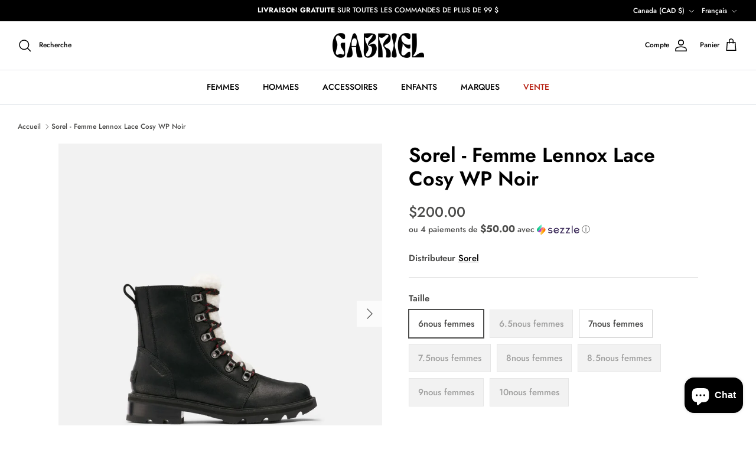

--- FILE ---
content_type: text/html; charset=utf-8
request_url: https://www.gabrielchaussures.ca/fr/products/sorel-womens-lennox-lace-cozy-wp-black
body_size: 33798
content:
<!DOCTYPE html><html lang="fr" dir="ltr">
<head>


  <!-- Symmetry 6.0.3 -->

  <title>
    Sorel - Femme Lennox Lace Cosy WP Noir &ndash; GABRIEL CHAUSSURES
  </title>

  <meta charset="utf-8" />
<meta name="viewport" content="width=device-width,initial-scale=1.0" />
<meta http-equiv="X-UA-Compatible" content="IE=edge">

<link rel="preconnect" href="https://cdn.shopify.com" crossorigin>
<link rel="preconnect" href="https://fonts.shopify.com" crossorigin>
<link rel="preconnect" href="https://monorail-edge.shopifysvc.com"><link rel="preload" as="font" href="//www.gabrielchaussures.ca/cdn/fonts/jost/jost_n5.7c8497861ffd15f4e1284cd221f14658b0e95d61.woff2" type="font/woff2" crossorigin><link rel="preload" as="font" href="//www.gabrielchaussures.ca/cdn/fonts/jost/jost_n5.7c8497861ffd15f4e1284cd221f14658b0e95d61.woff2" type="font/woff2" crossorigin><link rel="preload" as="font" href="//www.gabrielchaussures.ca/cdn/fonts/jost/jost_n6.ec1178db7a7515114a2d84e3dd680832b7af8b99.woff2" type="font/woff2" crossorigin><link rel="preload" as="font" href="//www.gabrielchaussures.ca/cdn/fonts/jost/jost_n4.d47a1b6347ce4a4c9f437608011273009d91f2b7.woff2" type="font/woff2" crossorigin><link rel="preload" href="//www.gabrielchaussures.ca/cdn/shop/t/25/assets/vendor.min.js?v=11589511144441591071694439726" as="script">
<link rel="preload" href="//www.gabrielchaussures.ca/cdn/shop/t/25/assets/theme.js?v=85417484044267405871694439726" as="script"><link rel="canonical" href="https://www.gabrielchaussures.ca/fr/products/sorel-womens-lennox-lace-cozy-wp-black" /><link rel="icon" href="//www.gabrielchaussures.ca/cdn/shop/files/gabriel_favicon.png?crop=center&height=48&v=1674414380&width=48" type="image/png"><meta name="description" content="MOTO COSY Une touche de peau de mouton adoucit cette botte inspirée de la moto. Il est à la fois confortable et avant-gardiste, avec une tige en cuir imperméable, des coutures étanches et une doublure en micropolaire. L&#39;amorti EVA ultra-doux et la semelle crantée adaptée à la rue offrent confort et confiance où que vou">
<style>
    @font-face {
  font-family: Jost;
  font-weight: 500;
  font-style: normal;
  font-display: fallback;
  src: url("//www.gabrielchaussures.ca/cdn/fonts/jost/jost_n5.7c8497861ffd15f4e1284cd221f14658b0e95d61.woff2") format("woff2"),
       url("//www.gabrielchaussures.ca/cdn/fonts/jost/jost_n5.fb6a06896db583cc2df5ba1b30d9c04383119dd9.woff") format("woff");
}

    @font-face {
  font-family: Jost;
  font-weight: 700;
  font-style: normal;
  font-display: fallback;
  src: url("//www.gabrielchaussures.ca/cdn/fonts/jost/jost_n7.921dc18c13fa0b0c94c5e2517ffe06139c3615a3.woff2") format("woff2"),
       url("//www.gabrielchaussures.ca/cdn/fonts/jost/jost_n7.cbfc16c98c1e195f46c536e775e4e959c5f2f22b.woff") format("woff");
}

    @font-face {
  font-family: Jost;
  font-weight: 500;
  font-style: normal;
  font-display: fallback;
  src: url("//www.gabrielchaussures.ca/cdn/fonts/jost/jost_n5.7c8497861ffd15f4e1284cd221f14658b0e95d61.woff2") format("woff2"),
       url("//www.gabrielchaussures.ca/cdn/fonts/jost/jost_n5.fb6a06896db583cc2df5ba1b30d9c04383119dd9.woff") format("woff");
}

    @font-face {
  font-family: Jost;
  font-weight: 500;
  font-style: italic;
  font-display: fallback;
  src: url("//www.gabrielchaussures.ca/cdn/fonts/jost/jost_i5.a6c7dbde35f2b89f8461eacda9350127566e5d51.woff2") format("woff2"),
       url("//www.gabrielchaussures.ca/cdn/fonts/jost/jost_i5.2b58baee736487eede6bcdb523ca85eea2418357.woff") format("woff");
}

    @font-face {
  font-family: Jost;
  font-weight: 700;
  font-style: italic;
  font-display: fallback;
  src: url("//www.gabrielchaussures.ca/cdn/fonts/jost/jost_i7.d8201b854e41e19d7ed9b1a31fe4fe71deea6d3f.woff2") format("woff2"),
       url("//www.gabrielchaussures.ca/cdn/fonts/jost/jost_i7.eae515c34e26b6c853efddc3fc0c552e0de63757.woff") format("woff");
}

    @font-face {
  font-family: Jost;
  font-weight: 600;
  font-style: normal;
  font-display: fallback;
  src: url("//www.gabrielchaussures.ca/cdn/fonts/jost/jost_n6.ec1178db7a7515114a2d84e3dd680832b7af8b99.woff2") format("woff2"),
       url("//www.gabrielchaussures.ca/cdn/fonts/jost/jost_n6.b1178bb6bdd3979fef38e103a3816f6980aeaff9.woff") format("woff");
}

    @font-face {
  font-family: Jost;
  font-weight: 400;
  font-style: normal;
  font-display: fallback;
  src: url("//www.gabrielchaussures.ca/cdn/fonts/jost/jost_n4.d47a1b6347ce4a4c9f437608011273009d91f2b7.woff2") format("woff2"),
       url("//www.gabrielchaussures.ca/cdn/fonts/jost/jost_n4.791c46290e672b3f85c3d1c651ef2efa3819eadd.woff") format("woff");
}

    @font-face {
  font-family: Jost;
  font-weight: 500;
  font-style: normal;
  font-display: fallback;
  src: url("//www.gabrielchaussures.ca/cdn/fonts/jost/jost_n5.7c8497861ffd15f4e1284cd221f14658b0e95d61.woff2") format("woff2"),
       url("//www.gabrielchaussures.ca/cdn/fonts/jost/jost_n5.fb6a06896db583cc2df5ba1b30d9c04383119dd9.woff") format("woff");
}

    @font-face {
  font-family: Jost;
  font-weight: 600;
  font-style: normal;
  font-display: fallback;
  src: url("//www.gabrielchaussures.ca/cdn/fonts/jost/jost_n6.ec1178db7a7515114a2d84e3dd680832b7af8b99.woff2") format("woff2"),
       url("//www.gabrielchaussures.ca/cdn/fonts/jost/jost_n6.b1178bb6bdd3979fef38e103a3816f6980aeaff9.woff") format("woff");
}

  </style>

  <meta property="og:site_name" content="GABRIEL CHAUSSURES">
<meta property="og:url" content="https://www.gabrielchaussures.ca/fr/products/sorel-womens-lennox-lace-cozy-wp-black">
<meta property="og:title" content="Sorel - Femme Lennox Lace Cosy WP Noir">
<meta property="og:type" content="product">
<meta property="og:description" content="MOTO COSY Une touche de peau de mouton adoucit cette botte inspirée de la moto. Il est à la fois confortable et avant-gardiste, avec une tige en cuir imperméable, des coutures étanches et une doublure en micropolaire. L&#39;amorti EVA ultra-doux et la semelle crantée adaptée à la rue offrent confort et confiance où que vou"><meta property="og:image" content="http://www.gabrielchaussures.ca/cdn/shop/products/1977401_010_f_1200x1200.jpg?v=1632842273">
  <meta property="og:image:secure_url" content="https://www.gabrielchaussures.ca/cdn/shop/products/1977401_010_f_1200x1200.jpg?v=1632842273">
  <meta property="og:image:width" content="2304">
  <meta property="og:image:height" content="2418"><meta property="og:price:amount" content="200.00">
  <meta property="og:price:currency" content="CAD"><meta name="twitter:card" content="summary_large_image">
<meta name="twitter:title" content="Sorel - Femme Lennox Lace Cosy WP Noir">
<meta name="twitter:description" content="MOTO COSY Une touche de peau de mouton adoucit cette botte inspirée de la moto. Il est à la fois confortable et avant-gardiste, avec une tige en cuir imperméable, des coutures étanches et une doublure en micropolaire. L&#39;amorti EVA ultra-doux et la semelle crantée adaptée à la rue offrent confort et confiance où que vou">


  <link href="//www.gabrielchaussures.ca/cdn/shop/t/25/assets/styles.css?v=146989338201329778891759333010" rel="stylesheet" type="text/css" media="all" />
<script>
    window.theme = window.theme || {};
    theme.money_format_with_product_code_preference = "\u003cspan class=money\u003e${{amount}}\u003c\/span\u003e";
    theme.money_format_with_cart_code_preference = "\u003cspan class=money\u003e${{amount}}\u003c\/span\u003e";
    theme.money_format = "\u003cspan class=money\u003e${{amount}}\u003c\/span\u003e";
    theme.strings = {
      previous: "Précédente",
      next: "Suivante",
      addressError: "Vous ne trouvez pas cette adresse",
      addressNoResults: "Aucun résultat pour cette adresse",
      addressQueryLimit: "Vous avez dépassé la limite de Google utilisation de l'API. Envisager la mise à niveau à un \u003ca href=\"https:\/\/developers.google.com\/maps\/premium\/usage-limits\"\u003erégime spécial\u003c\/a\u003e.",
      authError: "Il y avait un problème authentifier votre compte Google Maps.",
      icon_labels_left: "La gauche",
      icon_labels_right: "Droite",
      icon_labels_down: "Vers le bas",
      icon_labels_close: "Fermer",
      icon_labels_plus: "Plus",
      imageSlider: "Des photos",
      cart_terms_confirmation: "Vous devez accepter les termes et conditions avant de continuer.",
      cart_general_quantity_too_high: "Vous ne pouvez en avoir que [QUANTITY] dans votre panier",
      products_listing_from: "À partir de",
      layout_live_search_see_all: "Voir tout",
      products_product_add_to_cart: "Ajouter au panier",
      products_variant_no_stock: "Épuisé",
      products_variant_non_existent: "Non disponible",
      products_product_pick_a: "Choisissez un",
      general_navigation_menu_toggle_aria_label: "Basculer le menu",
      general_accessibility_labels_close: "Fermer",
      products_product_added_to_cart: "Ajouté",
      general_quick_search_pages: "Pages",
      general_quick_search_no_results: "Désolé, nous n\u0026#39;avons trouvé aucun résultat",
      collections_general_see_all_subcollections: "Voir tout..."
    };
    theme.routes = {
      cart_url: '/fr/cart',
      cart_add_url: '/fr/cart/add.js',
      cart_update_url: '/fr/cart/update.js',
      predictive_search_url: '/fr/search/suggest'
    };
    theme.settings = {
      cart_type: "drawer",
      after_add_to_cart: "notification",
      quickbuy_style: "button",
      avoid_orphans: true
    };
    document.documentElement.classList.add('js');
  </script>

  <script src="//www.gabrielchaussures.ca/cdn/shop/t/25/assets/vendor.min.js?v=11589511144441591071694439726" defer="defer"></script>
  <script src="//www.gabrielchaussures.ca/cdn/shop/t/25/assets/theme.js?v=85417484044267405871694439726" defer="defer"></script>

  <script>window.performance && window.performance.mark && window.performance.mark('shopify.content_for_header.start');</script><meta name="google-site-verification" content="zPlTE79x0ptZ-E2MqXkN1sY9XwPcGl-ldovtuwJ7afc">
<meta id="shopify-digital-wallet" name="shopify-digital-wallet" content="/8164881/digital_wallets/dialog">
<meta name="shopify-checkout-api-token" content="796fd025c68d1d02a8e44ac67328fa5d">
<link rel="alternate" hreflang="x-default" href="https://www.gabrielchaussures.ca/products/sorel-womens-lennox-lace-cozy-wp-black">
<link rel="alternate" hreflang="en" href="https://www.gabrielchaussures.ca/products/sorel-womens-lennox-lace-cozy-wp-black">
<link rel="alternate" hreflang="fr" href="https://www.gabrielchaussures.ca/fr/products/sorel-womens-lennox-lace-cozy-wp-black">
<link rel="alternate" type="application/json+oembed" href="https://www.gabrielchaussures.ca/fr/products/sorel-womens-lennox-lace-cozy-wp-black.oembed">
<script async="async" src="/checkouts/internal/preloads.js?locale=fr-CA"></script>
<link rel="preconnect" href="https://shop.app" crossorigin="anonymous">
<script async="async" src="https://shop.app/checkouts/internal/preloads.js?locale=fr-CA&shop_id=8164881" crossorigin="anonymous"></script>
<script id="apple-pay-shop-capabilities" type="application/json">{"shopId":8164881,"countryCode":"CA","currencyCode":"CAD","merchantCapabilities":["supports3DS"],"merchantId":"gid:\/\/shopify\/Shop\/8164881","merchantName":"GABRIEL CHAUSSURES","requiredBillingContactFields":["postalAddress","email"],"requiredShippingContactFields":["postalAddress","email"],"shippingType":"shipping","supportedNetworks":["visa","masterCard","amex","discover","interac","jcb"],"total":{"type":"pending","label":"GABRIEL CHAUSSURES","amount":"1.00"},"shopifyPaymentsEnabled":true,"supportsSubscriptions":true}</script>
<script id="shopify-features" type="application/json">{"accessToken":"796fd025c68d1d02a8e44ac67328fa5d","betas":["rich-media-storefront-analytics"],"domain":"www.gabrielchaussures.ca","predictiveSearch":true,"shopId":8164881,"locale":"fr"}</script>
<script>var Shopify = Shopify || {};
Shopify.shop = "gabriel-chaussures.myshopify.com";
Shopify.locale = "fr";
Shopify.currency = {"active":"CAD","rate":"1.0"};
Shopify.country = "CA";
Shopify.theme = {"name":"GC_Theme_Update_Sep_13_2023","id":136948023509,"schema_name":"Symmetry","schema_version":"6.0.3","theme_store_id":568,"role":"main"};
Shopify.theme.handle = "null";
Shopify.theme.style = {"id":null,"handle":null};
Shopify.cdnHost = "www.gabrielchaussures.ca/cdn";
Shopify.routes = Shopify.routes || {};
Shopify.routes.root = "/fr/";</script>
<script type="module">!function(o){(o.Shopify=o.Shopify||{}).modules=!0}(window);</script>
<script>!function(o){function n(){var o=[];function n(){o.push(Array.prototype.slice.apply(arguments))}return n.q=o,n}var t=o.Shopify=o.Shopify||{};t.loadFeatures=n(),t.autoloadFeatures=n()}(window);</script>
<script>
  window.ShopifyPay = window.ShopifyPay || {};
  window.ShopifyPay.apiHost = "shop.app\/pay";
  window.ShopifyPay.redirectState = null;
</script>
<script id="shop-js-analytics" type="application/json">{"pageType":"product"}</script>
<script defer="defer" async type="module" src="//www.gabrielchaussures.ca/cdn/shopifycloud/shop-js/modules/v2/client.init-shop-cart-sync_INwxTpsh.fr.esm.js"></script>
<script defer="defer" async type="module" src="//www.gabrielchaussures.ca/cdn/shopifycloud/shop-js/modules/v2/chunk.common_YNAa1F1g.esm.js"></script>
<script type="module">
  await import("//www.gabrielchaussures.ca/cdn/shopifycloud/shop-js/modules/v2/client.init-shop-cart-sync_INwxTpsh.fr.esm.js");
await import("//www.gabrielchaussures.ca/cdn/shopifycloud/shop-js/modules/v2/chunk.common_YNAa1F1g.esm.js");

  window.Shopify.SignInWithShop?.initShopCartSync?.({"fedCMEnabled":true,"windoidEnabled":true});

</script>
<script defer="defer" async type="module" src="//www.gabrielchaussures.ca/cdn/shopifycloud/shop-js/modules/v2/client.payment-terms_BUSo56Mg.fr.esm.js"></script>
<script defer="defer" async type="module" src="//www.gabrielchaussures.ca/cdn/shopifycloud/shop-js/modules/v2/chunk.common_YNAa1F1g.esm.js"></script>
<script defer="defer" async type="module" src="//www.gabrielchaussures.ca/cdn/shopifycloud/shop-js/modules/v2/chunk.modal_DXhkN-5p.esm.js"></script>
<script type="module">
  await import("//www.gabrielchaussures.ca/cdn/shopifycloud/shop-js/modules/v2/client.payment-terms_BUSo56Mg.fr.esm.js");
await import("//www.gabrielchaussures.ca/cdn/shopifycloud/shop-js/modules/v2/chunk.common_YNAa1F1g.esm.js");
await import("//www.gabrielchaussures.ca/cdn/shopifycloud/shop-js/modules/v2/chunk.modal_DXhkN-5p.esm.js");

  
</script>
<script>
  window.Shopify = window.Shopify || {};
  if (!window.Shopify.featureAssets) window.Shopify.featureAssets = {};
  window.Shopify.featureAssets['shop-js'] = {"shop-cart-sync":["modules/v2/client.shop-cart-sync_BVs4vSl-.fr.esm.js","modules/v2/chunk.common_YNAa1F1g.esm.js"],"init-fed-cm":["modules/v2/client.init-fed-cm_CEmYoMXU.fr.esm.js","modules/v2/chunk.common_YNAa1F1g.esm.js"],"shop-button":["modules/v2/client.shop-button_BhVpOdEY.fr.esm.js","modules/v2/chunk.common_YNAa1F1g.esm.js"],"init-windoid":["modules/v2/client.init-windoid_DVncJssP.fr.esm.js","modules/v2/chunk.common_YNAa1F1g.esm.js"],"shop-cash-offers":["modules/v2/client.shop-cash-offers_CD5ChB-w.fr.esm.js","modules/v2/chunk.common_YNAa1F1g.esm.js","modules/v2/chunk.modal_DXhkN-5p.esm.js"],"shop-toast-manager":["modules/v2/client.shop-toast-manager_CMZA41xP.fr.esm.js","modules/v2/chunk.common_YNAa1F1g.esm.js"],"init-shop-email-lookup-coordinator":["modules/v2/client.init-shop-email-lookup-coordinator_Dxg3Qq63.fr.esm.js","modules/v2/chunk.common_YNAa1F1g.esm.js"],"pay-button":["modules/v2/client.pay-button_CApwTr-J.fr.esm.js","modules/v2/chunk.common_YNAa1F1g.esm.js"],"avatar":["modules/v2/client.avatar_BTnouDA3.fr.esm.js"],"init-shop-cart-sync":["modules/v2/client.init-shop-cart-sync_INwxTpsh.fr.esm.js","modules/v2/chunk.common_YNAa1F1g.esm.js"],"shop-login-button":["modules/v2/client.shop-login-button_Ctct7BR2.fr.esm.js","modules/v2/chunk.common_YNAa1F1g.esm.js","modules/v2/chunk.modal_DXhkN-5p.esm.js"],"init-customer-accounts-sign-up":["modules/v2/client.init-customer-accounts-sign-up_DTysEz83.fr.esm.js","modules/v2/client.shop-login-button_Ctct7BR2.fr.esm.js","modules/v2/chunk.common_YNAa1F1g.esm.js","modules/v2/chunk.modal_DXhkN-5p.esm.js"],"init-shop-for-new-customer-accounts":["modules/v2/client.init-shop-for-new-customer-accounts_wbmNjFX3.fr.esm.js","modules/v2/client.shop-login-button_Ctct7BR2.fr.esm.js","modules/v2/chunk.common_YNAa1F1g.esm.js","modules/v2/chunk.modal_DXhkN-5p.esm.js"],"init-customer-accounts":["modules/v2/client.init-customer-accounts_DqpN27KS.fr.esm.js","modules/v2/client.shop-login-button_Ctct7BR2.fr.esm.js","modules/v2/chunk.common_YNAa1F1g.esm.js","modules/v2/chunk.modal_DXhkN-5p.esm.js"],"shop-follow-button":["modules/v2/client.shop-follow-button_CBz8VXaE.fr.esm.js","modules/v2/chunk.common_YNAa1F1g.esm.js","modules/v2/chunk.modal_DXhkN-5p.esm.js"],"lead-capture":["modules/v2/client.lead-capture_Bo6pQGej.fr.esm.js","modules/v2/chunk.common_YNAa1F1g.esm.js","modules/v2/chunk.modal_DXhkN-5p.esm.js"],"checkout-modal":["modules/v2/client.checkout-modal_B_8gz53b.fr.esm.js","modules/v2/chunk.common_YNAa1F1g.esm.js","modules/v2/chunk.modal_DXhkN-5p.esm.js"],"shop-login":["modules/v2/client.shop-login_CTIGRVE1.fr.esm.js","modules/v2/chunk.common_YNAa1F1g.esm.js","modules/v2/chunk.modal_DXhkN-5p.esm.js"],"payment-terms":["modules/v2/client.payment-terms_BUSo56Mg.fr.esm.js","modules/v2/chunk.common_YNAa1F1g.esm.js","modules/v2/chunk.modal_DXhkN-5p.esm.js"]};
</script>
<script id="__st">var __st={"a":8164881,"offset":-18000,"reqid":"acdb0220-749f-495a-b99b-a62bffdbb998-1768964404","pageurl":"www.gabrielchaussures.ca\/fr\/products\/sorel-womens-lennox-lace-cozy-wp-black","u":"135465db0049","p":"product","rtyp":"product","rid":7040531267736};</script>
<script>window.ShopifyPaypalV4VisibilityTracking = true;</script>
<script id="captcha-bootstrap">!function(){'use strict';const t='contact',e='account',n='new_comment',o=[[t,t],['blogs',n],['comments',n],[t,'customer']],c=[[e,'customer_login'],[e,'guest_login'],[e,'recover_customer_password'],[e,'create_customer']],r=t=>t.map((([t,e])=>`form[action*='/${t}']:not([data-nocaptcha='true']) input[name='form_type'][value='${e}']`)).join(','),a=t=>()=>t?[...document.querySelectorAll(t)].map((t=>t.form)):[];function s(){const t=[...o],e=r(t);return a(e)}const i='password',u='form_key',d=['recaptcha-v3-token','g-recaptcha-response','h-captcha-response',i],f=()=>{try{return window.sessionStorage}catch{return}},m='__shopify_v',_=t=>t.elements[u];function p(t,e,n=!1){try{const o=window.sessionStorage,c=JSON.parse(o.getItem(e)),{data:r}=function(t){const{data:e,action:n}=t;return t[m]||n?{data:e,action:n}:{data:t,action:n}}(c);for(const[e,n]of Object.entries(r))t.elements[e]&&(t.elements[e].value=n);n&&o.removeItem(e)}catch(o){console.error('form repopulation failed',{error:o})}}const l='form_type',E='cptcha';function T(t){t.dataset[E]=!0}const w=window,h=w.document,L='Shopify',v='ce_forms',y='captcha';let A=!1;((t,e)=>{const n=(g='f06e6c50-85a8-45c8-87d0-21a2b65856fe',I='https://cdn.shopify.com/shopifycloud/storefront-forms-hcaptcha/ce_storefront_forms_captcha_hcaptcha.v1.5.2.iife.js',D={infoText:'Protégé par hCaptcha',privacyText:'Confidentialité',termsText:'Conditions'},(t,e,n)=>{const o=w[L][v],c=o.bindForm;if(c)return c(t,g,e,D).then(n);var r;o.q.push([[t,g,e,D],n]),r=I,A||(h.body.append(Object.assign(h.createElement('script'),{id:'captcha-provider',async:!0,src:r})),A=!0)});var g,I,D;w[L]=w[L]||{},w[L][v]=w[L][v]||{},w[L][v].q=[],w[L][y]=w[L][y]||{},w[L][y].protect=function(t,e){n(t,void 0,e),T(t)},Object.freeze(w[L][y]),function(t,e,n,w,h,L){const[v,y,A,g]=function(t,e,n){const i=e?o:[],u=t?c:[],d=[...i,...u],f=r(d),m=r(i),_=r(d.filter((([t,e])=>n.includes(e))));return[a(f),a(m),a(_),s()]}(w,h,L),I=t=>{const e=t.target;return e instanceof HTMLFormElement?e:e&&e.form},D=t=>v().includes(t);t.addEventListener('submit',(t=>{const e=I(t);if(!e)return;const n=D(e)&&!e.dataset.hcaptchaBound&&!e.dataset.recaptchaBound,o=_(e),c=g().includes(e)&&(!o||!o.value);(n||c)&&t.preventDefault(),c&&!n&&(function(t){try{if(!f())return;!function(t){const e=f();if(!e)return;const n=_(t);if(!n)return;const o=n.value;o&&e.removeItem(o)}(t);const e=Array.from(Array(32),(()=>Math.random().toString(36)[2])).join('');!function(t,e){_(t)||t.append(Object.assign(document.createElement('input'),{type:'hidden',name:u})),t.elements[u].value=e}(t,e),function(t,e){const n=f();if(!n)return;const o=[...t.querySelectorAll(`input[type='${i}']`)].map((({name:t})=>t)),c=[...d,...o],r={};for(const[a,s]of new FormData(t).entries())c.includes(a)||(r[a]=s);n.setItem(e,JSON.stringify({[m]:1,action:t.action,data:r}))}(t,e)}catch(e){console.error('failed to persist form',e)}}(e),e.submit())}));const S=(t,e)=>{t&&!t.dataset[E]&&(n(t,e.some((e=>e===t))),T(t))};for(const o of['focusin','change'])t.addEventListener(o,(t=>{const e=I(t);D(e)&&S(e,y())}));const B=e.get('form_key'),M=e.get(l),P=B&&M;t.addEventListener('DOMContentLoaded',(()=>{const t=y();if(P)for(const e of t)e.elements[l].value===M&&p(e,B);[...new Set([...A(),...v().filter((t=>'true'===t.dataset.shopifyCaptcha))])].forEach((e=>S(e,t)))}))}(h,new URLSearchParams(w.location.search),n,t,e,['guest_login'])})(!0,!0)}();</script>
<script integrity="sha256-4kQ18oKyAcykRKYeNunJcIwy7WH5gtpwJnB7kiuLZ1E=" data-source-attribution="shopify.loadfeatures" defer="defer" src="//www.gabrielchaussures.ca/cdn/shopifycloud/storefront/assets/storefront/load_feature-a0a9edcb.js" crossorigin="anonymous"></script>
<script crossorigin="anonymous" defer="defer" src="//www.gabrielchaussures.ca/cdn/shopifycloud/storefront/assets/shopify_pay/storefront-65b4c6d7.js?v=20250812"></script>
<script data-source-attribution="shopify.dynamic_checkout.dynamic.init">var Shopify=Shopify||{};Shopify.PaymentButton=Shopify.PaymentButton||{isStorefrontPortableWallets:!0,init:function(){window.Shopify.PaymentButton.init=function(){};var t=document.createElement("script");t.src="https://www.gabrielchaussures.ca/cdn/shopifycloud/portable-wallets/latest/portable-wallets.fr.js",t.type="module",document.head.appendChild(t)}};
</script>
<script data-source-attribution="shopify.dynamic_checkout.buyer_consent">
  function portableWalletsHideBuyerConsent(e){var t=document.getElementById("shopify-buyer-consent"),n=document.getElementById("shopify-subscription-policy-button");t&&n&&(t.classList.add("hidden"),t.setAttribute("aria-hidden","true"),n.removeEventListener("click",e))}function portableWalletsShowBuyerConsent(e){var t=document.getElementById("shopify-buyer-consent"),n=document.getElementById("shopify-subscription-policy-button");t&&n&&(t.classList.remove("hidden"),t.removeAttribute("aria-hidden"),n.addEventListener("click",e))}window.Shopify?.PaymentButton&&(window.Shopify.PaymentButton.hideBuyerConsent=portableWalletsHideBuyerConsent,window.Shopify.PaymentButton.showBuyerConsent=portableWalletsShowBuyerConsent);
</script>
<script data-source-attribution="shopify.dynamic_checkout.cart.bootstrap">document.addEventListener("DOMContentLoaded",(function(){function t(){return document.querySelector("shopify-accelerated-checkout-cart, shopify-accelerated-checkout")}if(t())Shopify.PaymentButton.init();else{new MutationObserver((function(e,n){t()&&(Shopify.PaymentButton.init(),n.disconnect())})).observe(document.body,{childList:!0,subtree:!0})}}));
</script>
<link id="shopify-accelerated-checkout-styles" rel="stylesheet" media="screen" href="https://www.gabrielchaussures.ca/cdn/shopifycloud/portable-wallets/latest/accelerated-checkout-backwards-compat.css" crossorigin="anonymous">
<style id="shopify-accelerated-checkout-cart">
        #shopify-buyer-consent {
  margin-top: 1em;
  display: inline-block;
  width: 100%;
}

#shopify-buyer-consent.hidden {
  display: none;
}

#shopify-subscription-policy-button {
  background: none;
  border: none;
  padding: 0;
  text-decoration: underline;
  font-size: inherit;
  cursor: pointer;
}

#shopify-subscription-policy-button::before {
  box-shadow: none;
}

      </style>
<script id="sections-script" data-sections="product-recommendations" defer="defer" src="//www.gabrielchaussures.ca/cdn/shop/t/25/compiled_assets/scripts.js?v=4480"></script>
<script>window.performance && window.performance.mark && window.performance.mark('shopify.content_for_header.end');</script>
<script src="https://cdn.shopify.com/extensions/e8878072-2f6b-4e89-8082-94b04320908d/inbox-1254/assets/inbox-chat-loader.js" type="text/javascript" defer="defer"></script>
<link href="https://monorail-edge.shopifysvc.com" rel="dns-prefetch">
<script>(function(){if ("sendBeacon" in navigator && "performance" in window) {try {var session_token_from_headers = performance.getEntriesByType('navigation')[0].serverTiming.find(x => x.name == '_s').description;} catch {var session_token_from_headers = undefined;}var session_cookie_matches = document.cookie.match(/_shopify_s=([^;]*)/);var session_token_from_cookie = session_cookie_matches && session_cookie_matches.length === 2 ? session_cookie_matches[1] : "";var session_token = session_token_from_headers || session_token_from_cookie || "";function handle_abandonment_event(e) {var entries = performance.getEntries().filter(function(entry) {return /monorail-edge.shopifysvc.com/.test(entry.name);});if (!window.abandonment_tracked && entries.length === 0) {window.abandonment_tracked = true;var currentMs = Date.now();var navigation_start = performance.timing.navigationStart;var payload = {shop_id: 8164881,url: window.location.href,navigation_start,duration: currentMs - navigation_start,session_token,page_type: "product"};window.navigator.sendBeacon("https://monorail-edge.shopifysvc.com/v1/produce", JSON.stringify({schema_id: "online_store_buyer_site_abandonment/1.1",payload: payload,metadata: {event_created_at_ms: currentMs,event_sent_at_ms: currentMs}}));}}window.addEventListener('pagehide', handle_abandonment_event);}}());</script>
<script id="web-pixels-manager-setup">(function e(e,d,r,n,o){if(void 0===o&&(o={}),!Boolean(null===(a=null===(i=window.Shopify)||void 0===i?void 0:i.analytics)||void 0===a?void 0:a.replayQueue)){var i,a;window.Shopify=window.Shopify||{};var t=window.Shopify;t.analytics=t.analytics||{};var s=t.analytics;s.replayQueue=[],s.publish=function(e,d,r){return s.replayQueue.push([e,d,r]),!0};try{self.performance.mark("wpm:start")}catch(e){}var l=function(){var e={modern:/Edge?\/(1{2}[4-9]|1[2-9]\d|[2-9]\d{2}|\d{4,})\.\d+(\.\d+|)|Firefox\/(1{2}[4-9]|1[2-9]\d|[2-9]\d{2}|\d{4,})\.\d+(\.\d+|)|Chrom(ium|e)\/(9{2}|\d{3,})\.\d+(\.\d+|)|(Maci|X1{2}).+ Version\/(15\.\d+|(1[6-9]|[2-9]\d|\d{3,})\.\d+)([,.]\d+|)( \(\w+\)|)( Mobile\/\w+|) Safari\/|Chrome.+OPR\/(9{2}|\d{3,})\.\d+\.\d+|(CPU[ +]OS|iPhone[ +]OS|CPU[ +]iPhone|CPU IPhone OS|CPU iPad OS)[ +]+(15[._]\d+|(1[6-9]|[2-9]\d|\d{3,})[._]\d+)([._]\d+|)|Android:?[ /-](13[3-9]|1[4-9]\d|[2-9]\d{2}|\d{4,})(\.\d+|)(\.\d+|)|Android.+Firefox\/(13[5-9]|1[4-9]\d|[2-9]\d{2}|\d{4,})\.\d+(\.\d+|)|Android.+Chrom(ium|e)\/(13[3-9]|1[4-9]\d|[2-9]\d{2}|\d{4,})\.\d+(\.\d+|)|SamsungBrowser\/([2-9]\d|\d{3,})\.\d+/,legacy:/Edge?\/(1[6-9]|[2-9]\d|\d{3,})\.\d+(\.\d+|)|Firefox\/(5[4-9]|[6-9]\d|\d{3,})\.\d+(\.\d+|)|Chrom(ium|e)\/(5[1-9]|[6-9]\d|\d{3,})\.\d+(\.\d+|)([\d.]+$|.*Safari\/(?![\d.]+ Edge\/[\d.]+$))|(Maci|X1{2}).+ Version\/(10\.\d+|(1[1-9]|[2-9]\d|\d{3,})\.\d+)([,.]\d+|)( \(\w+\)|)( Mobile\/\w+|) Safari\/|Chrome.+OPR\/(3[89]|[4-9]\d|\d{3,})\.\d+\.\d+|(CPU[ +]OS|iPhone[ +]OS|CPU[ +]iPhone|CPU IPhone OS|CPU iPad OS)[ +]+(10[._]\d+|(1[1-9]|[2-9]\d|\d{3,})[._]\d+)([._]\d+|)|Android:?[ /-](13[3-9]|1[4-9]\d|[2-9]\d{2}|\d{4,})(\.\d+|)(\.\d+|)|Mobile Safari.+OPR\/([89]\d|\d{3,})\.\d+\.\d+|Android.+Firefox\/(13[5-9]|1[4-9]\d|[2-9]\d{2}|\d{4,})\.\d+(\.\d+|)|Android.+Chrom(ium|e)\/(13[3-9]|1[4-9]\d|[2-9]\d{2}|\d{4,})\.\d+(\.\d+|)|Android.+(UC? ?Browser|UCWEB|U3)[ /]?(15\.([5-9]|\d{2,})|(1[6-9]|[2-9]\d|\d{3,})\.\d+)\.\d+|SamsungBrowser\/(5\.\d+|([6-9]|\d{2,})\.\d+)|Android.+MQ{2}Browser\/(14(\.(9|\d{2,})|)|(1[5-9]|[2-9]\d|\d{3,})(\.\d+|))(\.\d+|)|K[Aa][Ii]OS\/(3\.\d+|([4-9]|\d{2,})\.\d+)(\.\d+|)/},d=e.modern,r=e.legacy,n=navigator.userAgent;return n.match(d)?"modern":n.match(r)?"legacy":"unknown"}(),u="modern"===l?"modern":"legacy",c=(null!=n?n:{modern:"",legacy:""})[u],f=function(e){return[e.baseUrl,"/wpm","/b",e.hashVersion,"modern"===e.buildTarget?"m":"l",".js"].join("")}({baseUrl:d,hashVersion:r,buildTarget:u}),m=function(e){var d=e.version,r=e.bundleTarget,n=e.surface,o=e.pageUrl,i=e.monorailEndpoint;return{emit:function(e){var a=e.status,t=e.errorMsg,s=(new Date).getTime(),l=JSON.stringify({metadata:{event_sent_at_ms:s},events:[{schema_id:"web_pixels_manager_load/3.1",payload:{version:d,bundle_target:r,page_url:o,status:a,surface:n,error_msg:t},metadata:{event_created_at_ms:s}}]});if(!i)return console&&console.warn&&console.warn("[Web Pixels Manager] No Monorail endpoint provided, skipping logging."),!1;try{return self.navigator.sendBeacon.bind(self.navigator)(i,l)}catch(e){}var u=new XMLHttpRequest;try{return u.open("POST",i,!0),u.setRequestHeader("Content-Type","text/plain"),u.send(l),!0}catch(e){return console&&console.warn&&console.warn("[Web Pixels Manager] Got an unhandled error while logging to Monorail."),!1}}}}({version:r,bundleTarget:l,surface:e.surface,pageUrl:self.location.href,monorailEndpoint:e.monorailEndpoint});try{o.browserTarget=l,function(e){var d=e.src,r=e.async,n=void 0===r||r,o=e.onload,i=e.onerror,a=e.sri,t=e.scriptDataAttributes,s=void 0===t?{}:t,l=document.createElement("script"),u=document.querySelector("head"),c=document.querySelector("body");if(l.async=n,l.src=d,a&&(l.integrity=a,l.crossOrigin="anonymous"),s)for(var f in s)if(Object.prototype.hasOwnProperty.call(s,f))try{l.dataset[f]=s[f]}catch(e){}if(o&&l.addEventListener("load",o),i&&l.addEventListener("error",i),u)u.appendChild(l);else{if(!c)throw new Error("Did not find a head or body element to append the script");c.appendChild(l)}}({src:f,async:!0,onload:function(){if(!function(){var e,d;return Boolean(null===(d=null===(e=window.Shopify)||void 0===e?void 0:e.analytics)||void 0===d?void 0:d.initialized)}()){var d=window.webPixelsManager.init(e)||void 0;if(d){var r=window.Shopify.analytics;r.replayQueue.forEach((function(e){var r=e[0],n=e[1],o=e[2];d.publishCustomEvent(r,n,o)})),r.replayQueue=[],r.publish=d.publishCustomEvent,r.visitor=d.visitor,r.initialized=!0}}},onerror:function(){return m.emit({status:"failed",errorMsg:"".concat(f," has failed to load")})},sri:function(e){var d=/^sha384-[A-Za-z0-9+/=]+$/;return"string"==typeof e&&d.test(e)}(c)?c:"",scriptDataAttributes:o}),m.emit({status:"loading"})}catch(e){m.emit({status:"failed",errorMsg:(null==e?void 0:e.message)||"Unknown error"})}}})({shopId: 8164881,storefrontBaseUrl: "https://www.gabrielchaussures.ca",extensionsBaseUrl: "https://extensions.shopifycdn.com/cdn/shopifycloud/web-pixels-manager",monorailEndpoint: "https://monorail-edge.shopifysvc.com/unstable/produce_batch",surface: "storefront-renderer",enabledBetaFlags: ["2dca8a86"],webPixelsConfigList: [{"id":"478118101","configuration":"{\"config\":\"{\\\"pixel_id\\\":\\\"G-SGHSLJVKF7\\\",\\\"target_country\\\":\\\"CA\\\",\\\"gtag_events\\\":[{\\\"type\\\":\\\"search\\\",\\\"action_label\\\":[\\\"G-SGHSLJVKF7\\\",\\\"AW-848932664\\\/fUGOCO2xuboDELje5pQD\\\"]},{\\\"type\\\":\\\"begin_checkout\\\",\\\"action_label\\\":[\\\"G-SGHSLJVKF7\\\",\\\"AW-848932664\\\/2x0ICOqxuboDELje5pQD\\\"]},{\\\"type\\\":\\\"view_item\\\",\\\"action_label\\\":[\\\"G-SGHSLJVKF7\\\",\\\"AW-848932664\\\/QDZMCOSxuboDELje5pQD\\\",\\\"MC-JHLD4L6SS5\\\"]},{\\\"type\\\":\\\"purchase\\\",\\\"action_label\\\":[\\\"G-SGHSLJVKF7\\\",\\\"AW-848932664\\\/fMe7COGxuboDELje5pQD\\\",\\\"MC-JHLD4L6SS5\\\"]},{\\\"type\\\":\\\"page_view\\\",\\\"action_label\\\":[\\\"G-SGHSLJVKF7\\\",\\\"AW-848932664\\\/Tg_qCN6xuboDELje5pQD\\\",\\\"MC-JHLD4L6SS5\\\"]},{\\\"type\\\":\\\"add_payment_info\\\",\\\"action_label\\\":[\\\"G-SGHSLJVKF7\\\",\\\"AW-848932664\\\/i190CPCxuboDELje5pQD\\\"]},{\\\"type\\\":\\\"add_to_cart\\\",\\\"action_label\\\":[\\\"G-SGHSLJVKF7\\\",\\\"AW-848932664\\\/r4T9COexuboDELje5pQD\\\"]}],\\\"enable_monitoring_mode\\\":false}\"}","eventPayloadVersion":"v1","runtimeContext":"OPEN","scriptVersion":"b2a88bafab3e21179ed38636efcd8a93","type":"APP","apiClientId":1780363,"privacyPurposes":[],"dataSharingAdjustments":{"protectedCustomerApprovalScopes":["read_customer_address","read_customer_email","read_customer_name","read_customer_personal_data","read_customer_phone"]}},{"id":"140968149","configuration":"{\"pixel_id\":\"248080372370140\",\"pixel_type\":\"facebook_pixel\",\"metaapp_system_user_token\":\"-\"}","eventPayloadVersion":"v1","runtimeContext":"OPEN","scriptVersion":"ca16bc87fe92b6042fbaa3acc2fbdaa6","type":"APP","apiClientId":2329312,"privacyPurposes":["ANALYTICS","MARKETING","SALE_OF_DATA"],"dataSharingAdjustments":{"protectedCustomerApprovalScopes":["read_customer_address","read_customer_email","read_customer_name","read_customer_personal_data","read_customer_phone"]}},{"id":"shopify-app-pixel","configuration":"{}","eventPayloadVersion":"v1","runtimeContext":"STRICT","scriptVersion":"0450","apiClientId":"shopify-pixel","type":"APP","privacyPurposes":["ANALYTICS","MARKETING"]},{"id":"shopify-custom-pixel","eventPayloadVersion":"v1","runtimeContext":"LAX","scriptVersion":"0450","apiClientId":"shopify-pixel","type":"CUSTOM","privacyPurposes":["ANALYTICS","MARKETING"]}],isMerchantRequest: false,initData: {"shop":{"name":"GABRIEL CHAUSSURES","paymentSettings":{"currencyCode":"CAD"},"myshopifyDomain":"gabriel-chaussures.myshopify.com","countryCode":"CA","storefrontUrl":"https:\/\/www.gabrielchaussures.ca\/fr"},"customer":null,"cart":null,"checkout":null,"productVariants":[{"price":{"amount":200.0,"currencyCode":"CAD"},"product":{"title":"Sorel - Femme Lennox Lace Cosy WP Noir ","vendor":"Sorel","id":"7040531267736","untranslatedTitle":"Sorel - Femme Lennox Lace Cosy WP Noir ","url":"\/fr\/products\/sorel-womens-lennox-lace-cozy-wp-black","type":"Boots"},"id":"41033017426072","image":{"src":"\/\/www.gabrielchaussures.ca\/cdn\/shop\/products\/1977401_010_f.jpg?v=1632842273"},"sku":null,"title":"6nous femmes","untranslatedTitle":"6us women"},{"price":{"amount":200.0,"currencyCode":"CAD"},"product":{"title":"Sorel - Femme Lennox Lace Cosy WP Noir ","vendor":"Sorel","id":"7040531267736","untranslatedTitle":"Sorel - Femme Lennox Lace Cosy WP Noir ","url":"\/fr\/products\/sorel-womens-lennox-lace-cozy-wp-black","type":"Boots"},"id":"41033017458840","image":{"src":"\/\/www.gabrielchaussures.ca\/cdn\/shop\/products\/1977401_010_f.jpg?v=1632842273"},"sku":null,"title":"6.5nous femmes","untranslatedTitle":"6.5us women"},{"price":{"amount":200.0,"currencyCode":"CAD"},"product":{"title":"Sorel - Femme Lennox Lace Cosy WP Noir ","vendor":"Sorel","id":"7040531267736","untranslatedTitle":"Sorel - Femme Lennox Lace Cosy WP Noir ","url":"\/fr\/products\/sorel-womens-lennox-lace-cozy-wp-black","type":"Boots"},"id":"41033017491608","image":{"src":"\/\/www.gabrielchaussures.ca\/cdn\/shop\/products\/1977401_010_f.jpg?v=1632842273"},"sku":null,"title":"7nous femmes","untranslatedTitle":"7us women"},{"price":{"amount":200.0,"currencyCode":"CAD"},"product":{"title":"Sorel - Femme Lennox Lace Cosy WP Noir ","vendor":"Sorel","id":"7040531267736","untranslatedTitle":"Sorel - Femme Lennox Lace Cosy WP Noir ","url":"\/fr\/products\/sorel-womens-lennox-lace-cozy-wp-black","type":"Boots"},"id":"41033017524376","image":{"src":"\/\/www.gabrielchaussures.ca\/cdn\/shop\/products\/1977401_010_f.jpg?v=1632842273"},"sku":null,"title":"7.5nous femmes","untranslatedTitle":"7.5us women"},{"price":{"amount":200.0,"currencyCode":"CAD"},"product":{"title":"Sorel - Femme Lennox Lace Cosy WP Noir ","vendor":"Sorel","id":"7040531267736","untranslatedTitle":"Sorel - Femme Lennox Lace Cosy WP Noir ","url":"\/fr\/products\/sorel-womens-lennox-lace-cozy-wp-black","type":"Boots"},"id":"41033017557144","image":{"src":"\/\/www.gabrielchaussures.ca\/cdn\/shop\/products\/1977401_010_f.jpg?v=1632842273"},"sku":null,"title":"8nous femmes","untranslatedTitle":"8us women"},{"price":{"amount":200.0,"currencyCode":"CAD"},"product":{"title":"Sorel - Femme Lennox Lace Cosy WP Noir ","vendor":"Sorel","id":"7040531267736","untranslatedTitle":"Sorel - Femme Lennox Lace Cosy WP Noir ","url":"\/fr\/products\/sorel-womens-lennox-lace-cozy-wp-black","type":"Boots"},"id":"41033017589912","image":{"src":"\/\/www.gabrielchaussures.ca\/cdn\/shop\/products\/1977401_010_f.jpg?v=1632842273"},"sku":null,"title":"8.5nous femmes","untranslatedTitle":"8.5us women"},{"price":{"amount":200.0,"currencyCode":"CAD"},"product":{"title":"Sorel - Femme Lennox Lace Cosy WP Noir ","vendor":"Sorel","id":"7040531267736","untranslatedTitle":"Sorel - Femme Lennox Lace Cosy WP Noir ","url":"\/fr\/products\/sorel-womens-lennox-lace-cozy-wp-black","type":"Boots"},"id":"41033017622680","image":{"src":"\/\/www.gabrielchaussures.ca\/cdn\/shop\/products\/1977401_010_f.jpg?v=1632842273"},"sku":null,"title":"9nous femmes","untranslatedTitle":"9us women"},{"price":{"amount":200.0,"currencyCode":"CAD"},"product":{"title":"Sorel - Femme Lennox Lace Cosy WP Noir ","vendor":"Sorel","id":"7040531267736","untranslatedTitle":"Sorel - Femme Lennox Lace Cosy WP Noir ","url":"\/fr\/products\/sorel-womens-lennox-lace-cozy-wp-black","type":"Boots"},"id":"41033017655448","image":{"src":"\/\/www.gabrielchaussures.ca\/cdn\/shop\/products\/1977401_010_f.jpg?v=1632842273"},"sku":null,"title":"10nous femmes","untranslatedTitle":"10us women"}],"purchasingCompany":null},},"https://www.gabrielchaussures.ca/cdn","fcfee988w5aeb613cpc8e4bc33m6693e112",{"modern":"","legacy":""},{"shopId":"8164881","storefrontBaseUrl":"https:\/\/www.gabrielchaussures.ca","extensionBaseUrl":"https:\/\/extensions.shopifycdn.com\/cdn\/shopifycloud\/web-pixels-manager","surface":"storefront-renderer","enabledBetaFlags":"[\"2dca8a86\"]","isMerchantRequest":"false","hashVersion":"fcfee988w5aeb613cpc8e4bc33m6693e112","publish":"custom","events":"[[\"page_viewed\",{}],[\"product_viewed\",{\"productVariant\":{\"price\":{\"amount\":200.0,\"currencyCode\":\"CAD\"},\"product\":{\"title\":\"Sorel - Femme Lennox Lace Cosy WP Noir \",\"vendor\":\"Sorel\",\"id\":\"7040531267736\",\"untranslatedTitle\":\"Sorel - Femme Lennox Lace Cosy WP Noir \",\"url\":\"\/fr\/products\/sorel-womens-lennox-lace-cozy-wp-black\",\"type\":\"Boots\"},\"id\":\"41033017426072\",\"image\":{\"src\":\"\/\/www.gabrielchaussures.ca\/cdn\/shop\/products\/1977401_010_f.jpg?v=1632842273\"},\"sku\":null,\"title\":\"6nous femmes\",\"untranslatedTitle\":\"6us women\"}}]]"});</script><script>
  window.ShopifyAnalytics = window.ShopifyAnalytics || {};
  window.ShopifyAnalytics.meta = window.ShopifyAnalytics.meta || {};
  window.ShopifyAnalytics.meta.currency = 'CAD';
  var meta = {"product":{"id":7040531267736,"gid":"gid:\/\/shopify\/Product\/7040531267736","vendor":"Sorel","type":"Boots","handle":"sorel-womens-lennox-lace-cozy-wp-black","variants":[{"id":41033017426072,"price":20000,"name":"Sorel - Femme Lennox Lace Cosy WP Noir  - 6nous femmes","public_title":"6nous femmes","sku":null},{"id":41033017458840,"price":20000,"name":"Sorel - Femme Lennox Lace Cosy WP Noir  - 6.5nous femmes","public_title":"6.5nous femmes","sku":null},{"id":41033017491608,"price":20000,"name":"Sorel - Femme Lennox Lace Cosy WP Noir  - 7nous femmes","public_title":"7nous femmes","sku":null},{"id":41033017524376,"price":20000,"name":"Sorel - Femme Lennox Lace Cosy WP Noir  - 7.5nous femmes","public_title":"7.5nous femmes","sku":null},{"id":41033017557144,"price":20000,"name":"Sorel - Femme Lennox Lace Cosy WP Noir  - 8nous femmes","public_title":"8nous femmes","sku":null},{"id":41033017589912,"price":20000,"name":"Sorel - Femme Lennox Lace Cosy WP Noir  - 8.5nous femmes","public_title":"8.5nous femmes","sku":null},{"id":41033017622680,"price":20000,"name":"Sorel - Femme Lennox Lace Cosy WP Noir  - 9nous femmes","public_title":"9nous femmes","sku":null},{"id":41033017655448,"price":20000,"name":"Sorel - Femme Lennox Lace Cosy WP Noir  - 10nous femmes","public_title":"10nous femmes","sku":null}],"remote":false},"page":{"pageType":"product","resourceType":"product","resourceId":7040531267736,"requestId":"acdb0220-749f-495a-b99b-a62bffdbb998-1768964404"}};
  for (var attr in meta) {
    window.ShopifyAnalytics.meta[attr] = meta[attr];
  }
</script>
<script class="analytics">
  (function () {
    var customDocumentWrite = function(content) {
      var jquery = null;

      if (window.jQuery) {
        jquery = window.jQuery;
      } else if (window.Checkout && window.Checkout.$) {
        jquery = window.Checkout.$;
      }

      if (jquery) {
        jquery('body').append(content);
      }
    };

    var hasLoggedConversion = function(token) {
      if (token) {
        return document.cookie.indexOf('loggedConversion=' + token) !== -1;
      }
      return false;
    }

    var setCookieIfConversion = function(token) {
      if (token) {
        var twoMonthsFromNow = new Date(Date.now());
        twoMonthsFromNow.setMonth(twoMonthsFromNow.getMonth() + 2);

        document.cookie = 'loggedConversion=' + token + '; expires=' + twoMonthsFromNow;
      }
    }

    var trekkie = window.ShopifyAnalytics.lib = window.trekkie = window.trekkie || [];
    if (trekkie.integrations) {
      return;
    }
    trekkie.methods = [
      'identify',
      'page',
      'ready',
      'track',
      'trackForm',
      'trackLink'
    ];
    trekkie.factory = function(method) {
      return function() {
        var args = Array.prototype.slice.call(arguments);
        args.unshift(method);
        trekkie.push(args);
        return trekkie;
      };
    };
    for (var i = 0; i < trekkie.methods.length; i++) {
      var key = trekkie.methods[i];
      trekkie[key] = trekkie.factory(key);
    }
    trekkie.load = function(config) {
      trekkie.config = config || {};
      trekkie.config.initialDocumentCookie = document.cookie;
      var first = document.getElementsByTagName('script')[0];
      var script = document.createElement('script');
      script.type = 'text/javascript';
      script.onerror = function(e) {
        var scriptFallback = document.createElement('script');
        scriptFallback.type = 'text/javascript';
        scriptFallback.onerror = function(error) {
                var Monorail = {
      produce: function produce(monorailDomain, schemaId, payload) {
        var currentMs = new Date().getTime();
        var event = {
          schema_id: schemaId,
          payload: payload,
          metadata: {
            event_created_at_ms: currentMs,
            event_sent_at_ms: currentMs
          }
        };
        return Monorail.sendRequest("https://" + monorailDomain + "/v1/produce", JSON.stringify(event));
      },
      sendRequest: function sendRequest(endpointUrl, payload) {
        // Try the sendBeacon API
        if (window && window.navigator && typeof window.navigator.sendBeacon === 'function' && typeof window.Blob === 'function' && !Monorail.isIos12()) {
          var blobData = new window.Blob([payload], {
            type: 'text/plain'
          });

          if (window.navigator.sendBeacon(endpointUrl, blobData)) {
            return true;
          } // sendBeacon was not successful

        } // XHR beacon

        var xhr = new XMLHttpRequest();

        try {
          xhr.open('POST', endpointUrl);
          xhr.setRequestHeader('Content-Type', 'text/plain');
          xhr.send(payload);
        } catch (e) {
          console.log(e);
        }

        return false;
      },
      isIos12: function isIos12() {
        return window.navigator.userAgent.lastIndexOf('iPhone; CPU iPhone OS 12_') !== -1 || window.navigator.userAgent.lastIndexOf('iPad; CPU OS 12_') !== -1;
      }
    };
    Monorail.produce('monorail-edge.shopifysvc.com',
      'trekkie_storefront_load_errors/1.1',
      {shop_id: 8164881,
      theme_id: 136948023509,
      app_name: "storefront",
      context_url: window.location.href,
      source_url: "//www.gabrielchaussures.ca/cdn/s/trekkie.storefront.cd680fe47e6c39ca5d5df5f0a32d569bc48c0f27.min.js"});

        };
        scriptFallback.async = true;
        scriptFallback.src = '//www.gabrielchaussures.ca/cdn/s/trekkie.storefront.cd680fe47e6c39ca5d5df5f0a32d569bc48c0f27.min.js';
        first.parentNode.insertBefore(scriptFallback, first);
      };
      script.async = true;
      script.src = '//www.gabrielchaussures.ca/cdn/s/trekkie.storefront.cd680fe47e6c39ca5d5df5f0a32d569bc48c0f27.min.js';
      first.parentNode.insertBefore(script, first);
    };
    trekkie.load(
      {"Trekkie":{"appName":"storefront","development":false,"defaultAttributes":{"shopId":8164881,"isMerchantRequest":null,"themeId":136948023509,"themeCityHash":"7861494720351364260","contentLanguage":"fr","currency":"CAD","eventMetadataId":"1ec88db5-315d-404f-a9be-aa004117e0dd"},"isServerSideCookieWritingEnabled":true,"monorailRegion":"shop_domain","enabledBetaFlags":["65f19447"]},"Session Attribution":{},"S2S":{"facebookCapiEnabled":false,"source":"trekkie-storefront-renderer","apiClientId":580111}}
    );

    var loaded = false;
    trekkie.ready(function() {
      if (loaded) return;
      loaded = true;

      window.ShopifyAnalytics.lib = window.trekkie;

      var originalDocumentWrite = document.write;
      document.write = customDocumentWrite;
      try { window.ShopifyAnalytics.merchantGoogleAnalytics.call(this); } catch(error) {};
      document.write = originalDocumentWrite;

      window.ShopifyAnalytics.lib.page(null,{"pageType":"product","resourceType":"product","resourceId":7040531267736,"requestId":"acdb0220-749f-495a-b99b-a62bffdbb998-1768964404","shopifyEmitted":true});

      var match = window.location.pathname.match(/checkouts\/(.+)\/(thank_you|post_purchase)/)
      var token = match? match[1]: undefined;
      if (!hasLoggedConversion(token)) {
        setCookieIfConversion(token);
        window.ShopifyAnalytics.lib.track("Viewed Product",{"currency":"CAD","variantId":41033017426072,"productId":7040531267736,"productGid":"gid:\/\/shopify\/Product\/7040531267736","name":"Sorel - Femme Lennox Lace Cosy WP Noir  - 6nous femmes","price":"200.00","sku":null,"brand":"Sorel","variant":"6nous femmes","category":"Boots","nonInteraction":true,"remote":false},undefined,undefined,{"shopifyEmitted":true});
      window.ShopifyAnalytics.lib.track("monorail:\/\/trekkie_storefront_viewed_product\/1.1",{"currency":"CAD","variantId":41033017426072,"productId":7040531267736,"productGid":"gid:\/\/shopify\/Product\/7040531267736","name":"Sorel - Femme Lennox Lace Cosy WP Noir  - 6nous femmes","price":"200.00","sku":null,"brand":"Sorel","variant":"6nous femmes","category":"Boots","nonInteraction":true,"remote":false,"referer":"https:\/\/www.gabrielchaussures.ca\/fr\/products\/sorel-womens-lennox-lace-cozy-wp-black"});
      }
    });


        var eventsListenerScript = document.createElement('script');
        eventsListenerScript.async = true;
        eventsListenerScript.src = "//www.gabrielchaussures.ca/cdn/shopifycloud/storefront/assets/shop_events_listener-3da45d37.js";
        document.getElementsByTagName('head')[0].appendChild(eventsListenerScript);

})();</script>
  <script>
  if (!window.ga || (window.ga && typeof window.ga !== 'function')) {
    window.ga = function ga() {
      (window.ga.q = window.ga.q || []).push(arguments);
      if (window.Shopify && window.Shopify.analytics && typeof window.Shopify.analytics.publish === 'function') {
        window.Shopify.analytics.publish("ga_stub_called", {}, {sendTo: "google_osp_migration"});
      }
      console.error("Shopify's Google Analytics stub called with:", Array.from(arguments), "\nSee https://help.shopify.com/manual/promoting-marketing/pixels/pixel-migration#google for more information.");
    };
    if (window.Shopify && window.Shopify.analytics && typeof window.Shopify.analytics.publish === 'function') {
      window.Shopify.analytics.publish("ga_stub_initialized", {}, {sendTo: "google_osp_migration"});
    }
  }
</script>
<script
  defer
  src="https://www.gabrielchaussures.ca/cdn/shopifycloud/perf-kit/shopify-perf-kit-3.0.4.min.js"
  data-application="storefront-renderer"
  data-shop-id="8164881"
  data-render-region="gcp-us-central1"
  data-page-type="product"
  data-theme-instance-id="136948023509"
  data-theme-name="Symmetry"
  data-theme-version="6.0.3"
  data-monorail-region="shop_domain"
  data-resource-timing-sampling-rate="10"
  data-shs="true"
  data-shs-beacon="true"
  data-shs-export-with-fetch="true"
  data-shs-logs-sample-rate="1"
  data-shs-beacon-endpoint="https://www.gabrielchaussures.ca/api/collect"
></script>
</head>

<body class="template-product
" data-cc-animate-timeout="0"><script>
      if ('IntersectionObserver' in window) {
        document.body.classList.add("cc-animate-enabled");
      }
    </script><a class="skip-link visually-hidden" href="#content">Passer au contenu</a>

  <div id="shopify-section-cart-drawer" class="shopify-section section-cart-drawer"><div data-section-id="cart-drawer" data-section-type="cart-drawer" data-form-action="/fr/cart" data-form-method="post">
  <div class="cart-drawer-modal cc-popup cc-popup--right" aria-hidden="true" data-freeze-scroll="true">
    <div class="cc-popup-background"></div>
    <div class="cc-popup-modal" role="dialog" aria-modal="true" aria-labelledby="CartDrawerModal-Title">
      <div class="cc-popup-container">
        <div class="cc-popup-content">
          <cart-form data-section-id="cart-drawer" class="cart-drawer" data-ajax-update="true">
            <div class="cart-drawer__content cart-drawer__content--hidden" data-merge-attributes="content-container">
              <div class="cart-drawer__content-upper">
                <header class="cart-drawer__header cart-drawer__content-item">
                  <div id="CartDrawerModal-Title" class="cart-drawer__title h4-style heading-font" data-merge="header-title">
                    Panier
                    
                  </div>

                  <button type="button" class="cc-popup-close tap-target" aria-label="Fermer"><svg aria-hidden="true" focusable="false" role="presentation" class="icon feather-x" viewBox="0 0 24 24"><path d="M18 6L6 18M6 6l12 12"/></svg></button>
                </header><div class="cart-drawer__content-item">
                    <div class="cart-info-block cart-info-block--lmtb">
</div>
                  </div><div class="cart-item-list cart-drawer__content-item">
                  <div class="cart-item-list__body" data-merge-list="cart-items">
                    
                  </div>
                </div></div>

              <div data-merge="cross-sells" data-merge-cache="blank"></div>
            </div>

            <div class="cart-drawer__footer cart-drawer__footer--hidden" data-merge-attributes="footer-container"><div data-merge="footer">
                
              </div>

              

              <div class="checkout-buttons hidden" data-merge-attributes="checkout-buttons">
                
                  <a href="/fr/checkout" class="button button--large button--wide">Procéder au paiement</a>
                
              </div></div>

            <div
              class="cart-drawer__empty-content"
              data-merge-attributes="empty-container"
              >
              <button type="button" class="cc-popup-close tap-target" aria-label="Fermer"><svg aria-hidden="true" focusable="false" role="presentation" class="icon feather-x" viewBox="0 0 24 24"><path d="M18 6L6 18M6 6l12 12"/></svg></button>
              <div class="align-center"><div class="lightly-spaced-row"><span class="icon--large"><svg width="24px" height="24px" viewBox="0 0 24 24" aria-hidden="true">
  <g stroke="none" stroke-width="1" fill="none" fill-rule="evenodd">
    <polygon stroke="currentColor" stroke-width="1.5" points="2 9.25 22 9.25 18 21.25 6 21.25"></polygon>
    <line x1="12" y1="9" x2="12" y2="3" stroke="currentColor" stroke-width="1.5" stroke-linecap="square"></line>
  </g>
</svg></span></div><div class="majortitle h1-style">Your cart is empty</div><div class="button-row">
                    <a class="btn btn--primary button-row__button" href="/fr/collections/all">Start shopping</a>
                  </div></div>
            </div>
          </cart-form>
        </div>
      </div>
    </div>
  </div>
</div>



</div>
  <div id="shopify-section-announcement-bar" class="shopify-section section-announcement-bar">

<div id="section-id-announcement-bar" class="announcement-bar announcement-bar--with-announcement" data-section-type="announcement-bar" data-cc-animate>
    <style data-shopify>
      #section-id-announcement-bar {
        --announcement-background: #000000;
        --announcement-text: #ffffff;
        --link-underline: rgba(255, 255, 255, 0.6);
        --announcement-font-size: 12px;
      }
    </style>

    <div class="container container--no-max">
      <div class="announcement-bar__left desktop-only">
        
      </div>

      <div class="announcement-bar__middle"><div class="announcement-bar__announcements"><div class="announcement" >
                <div class="announcement__text"><p><strong>LIVRAISON GRATUITE</strong> SUR TOUTES LES COMMANDES DE PLUS DE 99 $</p></div>
              </div></div>
          <div class="announcement-bar__announcement-controller">
            <button class="announcement-button announcement-button--previous notabutton" aria-label="Précédente"><svg xmlns="http://www.w3.org/2000/svg" width="24" height="24" viewBox="0 0 24 24" fill="none" stroke="currentColor" stroke-width="1.5" stroke-linecap="round" stroke-linejoin="round" class="feather feather-chevron-left"><title>La gauche</title><polyline points="15 18 9 12 15 6"></polyline></svg></button><button class="announcement-button announcement-button--next notabutton" aria-label="Suivante"><svg xmlns="http://www.w3.org/2000/svg" width="24" height="24" viewBox="0 0 24 24" fill="none" stroke="currentColor" stroke-width="1.5" stroke-linecap="round" stroke-linejoin="round" class="feather feather-chevron-right"><title>Droite</title><polyline points="9 18 15 12 9 6"></polyline></svg></button>
          </div></div>

      <div class="announcement-bar__right desktop-only">
        
        
          <div class="header-disclosures">
            <form method="post" action="/fr/localization" id="localization_form_annbar" accept-charset="UTF-8" class="selectors-form" enctype="multipart/form-data"><input type="hidden" name="form_type" value="localization" /><input type="hidden" name="utf8" value="✓" /><input type="hidden" name="_method" value="put" /><input type="hidden" name="return_to" value="/fr/products/sorel-womens-lennox-lace-cozy-wp-black" /><div class="selectors-form__item">
      <div class="visually-hidden" id="country-heading-annbar">
        Devise
      </div>

      <div class="disclosure" data-disclosure-country>
        <button type="button" class="disclosure__toggle" aria-expanded="false" aria-controls="country-list-annbar" aria-describedby="country-heading-annbar" data-disclosure-toggle>
          Canada (CAD&nbsp;$)
          <span class="disclosure__toggle-arrow" role="presentation"><svg xmlns="http://www.w3.org/2000/svg" width="24" height="24" viewBox="0 0 24 24" fill="none" stroke="currentColor" stroke-width="1.5" stroke-linecap="round" stroke-linejoin="round" class="feather feather-chevron-down"><title>Vers le bas</title><polyline points="6 9 12 15 18 9"></polyline></svg></span>
        </button>
        <ul id="country-list-annbar" class="disclosure-list" data-disclosure-list>
          
            <li class="disclosure-list__item disclosure-list__item--current">
              <a class="disclosure-list__option disclosure-option-with-parts" href="#" aria-current="true" data-value="CA" data-disclosure-option>
                <span class="disclosure-option-with-parts__part">Canada</span> <span class="disclosure-option-with-parts__part">(CAD&nbsp;$)</span>
              </a>
            </li>
            <li class="disclosure-list__item">
              <a class="disclosure-list__option disclosure-option-with-parts" href="#" data-value="US" data-disclosure-option>
                <span class="disclosure-option-with-parts__part">États-Unis</span> <span class="disclosure-option-with-parts__part">(USD&nbsp;$)</span>
              </a>
            </li></ul>
        <input type="hidden" name="country_code" value="CA" data-disclosure-input/>
      </div>
    </div><div class="selectors-form__item">
      <div class="visually-hidden" id="lang-heading-annbar">
        Langue
      </div>

      <div class="disclosure" data-disclosure-locale>
        <button type="button" class="disclosure__toggle" aria-expanded="false" aria-controls="lang-list-annbar" aria-describedby="lang-heading-annbar" data-disclosure-toggle>Français<span class="disclosure__toggle-arrow" role="presentation"><svg xmlns="http://www.w3.org/2000/svg" width="24" height="24" viewBox="0 0 24 24" fill="none" stroke="currentColor" stroke-width="1.5" stroke-linecap="round" stroke-linejoin="round" class="feather feather-chevron-down"><title>Vers le bas</title><polyline points="6 9 12 15 18 9"></polyline></svg></span>
        </button>
        <ul id="lang-list-annbar" class="disclosure-list" data-disclosure-list>
          
            <li class="disclosure-list__item">
              <a class="disclosure-list__option" href="#" lang="en" data-value="en" data-disclosure-option>English</a>
            </li>
            <li class="disclosure-list__item disclosure-list__item--current">
              <a class="disclosure-list__option" href="#" lang="fr" aria-current="true" data-value="fr" data-disclosure-option>Français</a>
            </li></ul>
        <input type="hidden" name="locale_code" value="fr" data-disclosure-input/>
      </div>
    </div></form>
          </div>
        
      </div>
    </div>
  </div>
</div>
  <div id="shopify-section-header" class="shopify-section section-header"><style data-shopify>
  .logo img {
    width: 155px;
  }
  .logo-area__middle--logo-image {
    max-width: 155px;
  }
  @media (max-width: 767.98px) {
    .logo img {
      width: 130px;
    }
  }.section-header {
    position: -webkit-sticky;
    position: sticky;
  }</style>
<div data-section-type="header" data-cc-animate>
  <div id="pageheader" class="pageheader pageheader--layout-inline-menu-left pageheader--sticky">
    <div class="logo-area container container--no-max">
      <div class="logo-area__left">
        <div class="logo-area__left__inner">
          <button class="button notabutton mobile-nav-toggle" aria-label="Basculer le menu" aria-controls="main-nav"><svg xmlns="http://www.w3.org/2000/svg" width="24" height="24" viewBox="0 0 24 24" fill="none" stroke="currentColor" stroke-width="1.5" stroke-linecap="round" stroke-linejoin="round" class="feather feather-menu" aria-hidden="true"><line x1="3" y1="12" x2="21" y2="12"></line><line x1="3" y1="6" x2="21" y2="6"></line><line x1="3" y1="18" x2="21" y2="18"></line></svg></button>
          
            <a class="show-search-link" href="/fr/search" aria-label="Recherche">
              <span class="show-search-link__icon"><svg width="24px" height="24px" viewBox="0 0 24 24" aria-hidden="true">
    <g transform="translate(3.000000, 3.000000)" stroke="currentColor" stroke-width="1.5" fill="none" fill-rule="evenodd">
        <circle cx="7.82352941" cy="7.82352941" r="7.82352941"></circle>
        <line x1="13.9705882" y1="13.9705882" x2="18.4411765" y2="18.4411765" stroke-linecap="square"></line>
    </g>
</svg></span>
              <span class="show-search-link__text">Recherche</span>
            </a>
          
          
            <div class="navigation navigation--left" role="navigation" aria-label="Navigation principale">
              <div class="navigation__tier-1-container">
                <ul class="navigation__tier-1">
                  
<li class="navigation__item navigation__item--with-children navigation__item--with-mega-menu">
                      <a href="/fr/collections/t-w-all" class="navigation__link" aria-haspopup="true" aria-expanded="false" aria-controls="NavigationTier2-1">FEMMES</a>
                    </li>
                  
<li class="navigation__item navigation__item--with-children navigation__item--with-mega-menu">
                      <a href="/fr/collections/t-m-all" class="navigation__link" aria-haspopup="true" aria-expanded="false" aria-controls="NavigationTier2-2">HOMMES</a>
                    </li>
                  
<li class="navigation__item">
                      <a href="/fr/collections/accessories" class="navigation__link" >ACCESSOIRES</a>
                    </li>
                  
<li class="navigation__item navigation__item--with-children navigation__item--with-mega-menu">
                      <a href="/fr/collections/kids" class="navigation__link" aria-haspopup="true" aria-expanded="false" aria-controls="NavigationTier2-4">ENFANTS</a>
                    </li>
                  
<li class="navigation__item navigation__item--with-children navigation__item--with-mega-menu">
                      <a href="/fr/pages/brands" class="navigation__link" aria-haspopup="true" aria-expanded="false" aria-controls="NavigationTier2-5">MARQUES</a>
                    </li>
                  
<li class="navigation__item featured-link">
                      <a href="/fr/collections/sales" class="navigation__link" >VENTE</a>
                    </li>
                  
                </ul>
              </div>
            </div>
          
        </div>
      </div>

      <div class="logo-area__middle logo-area__middle--logo-image">
        <div class="logo-area__middle__inner">
          <div class="logo"><a class="logo__link" href="/fr" title="GABRIEL CHAUSSURES"><img class="logo__image" src="//www.gabrielchaussures.ca/cdn/shop/files/logo_gabriel_310x.png?v=1673746706" alt="GABRIEL CHAUSSURES" itemprop="logo" width="926" height="250" /></a></div>
        </div>
      </div>

      <div class="logo-area__right">
        <div class="logo-area__right__inner">
          
            
              <a class="header-account-link" href="/fr/account/login" aria-label="Compte">
                <span class="header-account-link__text desktop-only">Compte</span>
                <span class="header-account-link__icon"><svg width="24px" height="24px" viewBox="0 0 24 24" version="1.1" xmlns="http://www.w3.org/2000/svg" xmlns:xlink="http://www.w3.org/1999/xlink" aria-hidden="true">
  <g stroke="none" stroke-width="1" fill="none" fill-rule="evenodd">
      <path d="M12,2 C14.7614237,2 17,4.23857625 17,7 C17,9.76142375 14.7614237,12 12,12 C9.23857625,12 7,9.76142375 7,7 C7,4.23857625 9.23857625,2 12,2 Z M12,3.42857143 C10.0275545,3.42857143 8.42857143,5.02755446 8.42857143,7 C8.42857143,8.97244554 10.0275545,10.5714286 12,10.5714286 C13.2759485,10.5714286 14.4549736,9.89071815 15.0929479,8.7857143 C15.7309222,7.68071045 15.7309222,6.31928955 15.0929479,5.2142857 C14.4549736,4.10928185 13.2759485,3.42857143 12,3.42857143 Z" fill="currentColor"></path>
      <path d="M3,18.25 C3,15.763979 7.54216175,14.2499656 12.0281078,14.2499656 C16.5140539,14.2499656 21,15.7636604 21,18.25 C21,19.9075597 21,20.907554 21,21.2499827 L3,21.2499827 C3,20.9073416 3,19.9073474 3,18.25 Z" stroke="currentColor" stroke-width="1.5"></path>
      <circle stroke="currentColor" stroke-width="1.5" cx="12" cy="7" r="4.25"></circle>
  </g>
</svg></span>
              </a>
            
          
          
            <a class="show-search-link" href="/fr/search">
              <span class="show-search-link__text">Recherche</span>
              <span class="show-search-link__icon"><svg width="24px" height="24px" viewBox="0 0 24 24" aria-hidden="true">
    <g transform="translate(3.000000, 3.000000)" stroke="currentColor" stroke-width="1.5" fill="none" fill-rule="evenodd">
        <circle cx="7.82352941" cy="7.82352941" r="7.82352941"></circle>
        <line x1="13.9705882" y1="13.9705882" x2="18.4411765" y2="18.4411765" stroke-linecap="square"></line>
    </g>
</svg></span>
            </a>
          
          <a href="/fr/cart" class="cart-link">
            <span class="cart-link__label">Panier</span>
            <span class="cart-link__icon"><svg width="24px" height="24px" viewBox="0 0 24 24" aria-hidden="true">
  <g stroke="none" stroke-width="1" fill="none" fill-rule="evenodd">
    <rect x="0" y="0" width="24" height="24"></rect>
    <path d="M15.3214286,9.5 C15.3214286,7.93720195 15.3214286,6.5443448 15.3214286,5.32142857 C15.3214286,3.48705422 13.8343743,2 12,2 C10.1656257,2 8.67857143,3.48705422 8.67857143,5.32142857 C8.67857143,6.5443448 8.67857143,7.93720195 8.67857143,9.5" id="Oval-Copy-11" stroke="currentColor" stroke-width="1.5"></path>
    <polygon stroke="currentColor" stroke-width="1.5" points="5.35714286 7.70535714 18.6428571 7.70535714 19.75 21.2678571 4.25 21.2678571"></polygon>
  </g>
</svg></span>
          </a>
        </div>
      </div>
    </div><div id="main-search" class="main-search "
          data-live-search="true"
          data-live-search-price="false"
          data-live-search-vendor="false"
          data-live-search-meta="false"
          data-per-row-mob="2">

        <div class="main-search__container container">
          <button class="main-search__close button notabutton" aria-label="Fermer"><svg xmlns="http://www.w3.org/2000/svg" width="24" height="24" viewBox="0 0 24 24" fill="none" stroke="currentColor" stroke-width="1" stroke-linecap="round" stroke-linejoin="round" class="feather feather-x" aria-hidden="true"><line x1="18" y1="6" x2="6" y2="18"></line><line x1="6" y1="6" x2="18" y2="18"></line></svg></button>

          <form class="main-search__form" action="/fr/search" method="get" autocomplete="off">
            <input type="hidden" name="type" value="product" />
            <input type="hidden" name="options[prefix]" value="last" />
            <div class="main-search__input-container">
              <input class="main-search__input" type="text" name="q" autocomplete="off" placeholder="Recherche..." aria-label="Recherche" />
            </div>
            <button class="main-search__button button notabutton" type="submit" aria-label="Soumettre"><svg width="24px" height="24px" viewBox="0 0 24 24" aria-hidden="true">
    <g transform="translate(3.000000, 3.000000)" stroke="currentColor" stroke-width="1.5" fill="none" fill-rule="evenodd">
        <circle cx="7.82352941" cy="7.82352941" r="7.82352941"></circle>
        <line x1="13.9705882" y1="13.9705882" x2="18.4411765" y2="18.4411765" stroke-linecap="square"></line>
    </g>
</svg></button>
          </form>

          <div class="main-search__results"></div>

          
        </div>
      </div></div>

  <div id="main-nav" class="desktop-only">
    <div class="navigation navigation--main" role="navigation" aria-label="Navigation principale">
      <div class="navigation__tier-1-container">
        <ul class="navigation__tier-1">
  
<li class="navigation__item navigation__item--with-children navigation__item--with-mega-menu">
      <a href="/fr/collections/t-w-all" class="navigation__link" aria-haspopup="true" aria-expanded="false" aria-controls="NavigationTier2-1">FEMMES</a>

      
        <a class="navigation__children-toggle" href="#"><svg xmlns="http://www.w3.org/2000/svg" width="24" height="24" viewBox="0 0 24 24" fill="none" stroke="currentColor" stroke-width="1.3" stroke-linecap="round" stroke-linejoin="round" class="feather feather-chevron-down"><title>Basculer le menu</title><polyline points="6 9 12 15 18 9"></polyline></svg></a>

        <div id="NavigationTier2-1" class="navigation__tier-2-container navigation__child-tier"><div class="container">
              <ul class="navigation__tier-2 navigation__columns navigation__columns--count-1">
                
                  
                    <li class="navigation__item navigation__item--with-children navigation__column">
                      <a href="/fr#" class="navigation__link navigation__column-title" aria-haspopup="true" aria-expanded="false">Women&#39;s Footwear</a>
                      
                        <a class="navigation__children-toggle" href="#"><svg xmlns="http://www.w3.org/2000/svg" width="24" height="24" viewBox="0 0 24 24" fill="none" stroke="currentColor" stroke-width="1.3" stroke-linecap="round" stroke-linejoin="round" class="feather feather-chevron-down"><title>Basculer le menu</title><polyline points="6 9 12 15 18 9"></polyline></svg></a>
                      

                      
                        <div class="navigation__tier-3-container navigation__child-tier">
                          <ul class="navigation__tier-3">
                            
                            <li class="navigation__item">
                              <a class="navigation__link" href="/fr/collections/t-w-boots">Bottes</a>
                            </li>
                            
                            <li class="navigation__item">
                              <a class="navigation__link" href="/fr/collections/t-w-shoes">Chaussures</a>
                            </li>
                            
                            <li class="navigation__item">
                              <a class="navigation__link" href="/fr/collections/t-w-sandals">Des sandales</a>
                            </li>
                            
                            <li class="navigation__item">
                              <a class="navigation__link" href="/fr/collections/t-w-all">Magasinez toutes les femmes</a>
                            </li>
                            
                          </ul>
                        </div>
                      
                    </li>
                  
                
</ul>
            </div></div>
      
    </li>
  
<li class="navigation__item navigation__item--with-children navigation__item--with-mega-menu">
      <a href="/fr/collections/t-m-all" class="navigation__link" aria-haspopup="true" aria-expanded="false" aria-controls="NavigationTier2-2">HOMMES</a>

      
        <a class="navigation__children-toggle" href="#"><svg xmlns="http://www.w3.org/2000/svg" width="24" height="24" viewBox="0 0 24 24" fill="none" stroke="currentColor" stroke-width="1.3" stroke-linecap="round" stroke-linejoin="round" class="feather feather-chevron-down"><title>Basculer le menu</title><polyline points="6 9 12 15 18 9"></polyline></svg></a>

        <div id="NavigationTier2-2" class="navigation__tier-2-container navigation__child-tier"><div class="container">
              <ul class="navigation__tier-2 navigation__columns navigation__columns--count-1">
                
                  
                    <li class="navigation__item navigation__item--with-children navigation__column">
                      <a href="/fr#" class="navigation__link navigation__column-title" aria-haspopup="true" aria-expanded="false">Men&#39;s Footwear</a>
                      
                        <a class="navigation__children-toggle" href="#"><svg xmlns="http://www.w3.org/2000/svg" width="24" height="24" viewBox="0 0 24 24" fill="none" stroke="currentColor" stroke-width="1.3" stroke-linecap="round" stroke-linejoin="round" class="feather feather-chevron-down"><title>Basculer le menu</title><polyline points="6 9 12 15 18 9"></polyline></svg></a>
                      

                      
                        <div class="navigation__tier-3-container navigation__child-tier">
                          <ul class="navigation__tier-3">
                            
                            <li class="navigation__item">
                              <a class="navigation__link" href="/fr/collections/t-m-boots">Bottes</a>
                            </li>
                            
                            <li class="navigation__item">
                              <a class="navigation__link" href="/fr/collections/t-m-shoes">Chaussures</a>
                            </li>
                            
                            <li class="navigation__item">
                              <a class="navigation__link" href="/fr/collections/t-m-sandals">Des sandales</a>
                            </li>
                            
                            <li class="navigation__item">
                              <a class="navigation__link" href="/fr/collections/t-m-all">Acheter tous les hommes</a>
                            </li>
                            
                          </ul>
                        </div>
                      
                    </li>
                  
                
</ul>
            </div></div>
      
    </li>
  
<li class="navigation__item">
      <a href="/fr/collections/accessories" class="navigation__link" >ACCESSOIRES</a>

      
    </li>
  
<li class="navigation__item navigation__item--with-children navigation__item--with-mega-menu">
      <a href="/fr/collections/kids" class="navigation__link" aria-haspopup="true" aria-expanded="false" aria-controls="NavigationTier2-4">ENFANTS</a>

      
        <a class="navigation__children-toggle" href="#"><svg xmlns="http://www.w3.org/2000/svg" width="24" height="24" viewBox="0 0 24 24" fill="none" stroke="currentColor" stroke-width="1.3" stroke-linecap="round" stroke-linejoin="round" class="feather feather-chevron-down"><title>Basculer le menu</title><polyline points="6 9 12 15 18 9"></polyline></svg></a>

        <div id="NavigationTier2-4" class="navigation__tier-2-container navigation__child-tier"><div class="container">
              <ul class="navigation__tier-2 navigation__columns navigation__columns--count-1">
                
                  
                    <li class="navigation__item navigation__item--with-children navigation__column">
                      <a href="/fr#" class="navigation__link navigation__column-title" aria-haspopup="true" aria-expanded="false">Magasiner par âge</a>
                      
                        <a class="navigation__children-toggle" href="#"><svg xmlns="http://www.w3.org/2000/svg" width="24" height="24" viewBox="0 0 24 24" fill="none" stroke="currentColor" stroke-width="1.3" stroke-linecap="round" stroke-linejoin="round" class="feather feather-chevron-down"><title>Basculer le menu</title><polyline points="6 9 12 15 18 9"></polyline></svg></a>
                      

                      
                        <div class="navigation__tier-3-container navigation__child-tier">
                          <ul class="navigation__tier-3">
                            
                            <li class="navigation__item">
                              <a class="navigation__link" href="/fr/collections/t-t-all">Tout-petit</a>
                            </li>
                            
                            <li class="navigation__item">
                              <a class="navigation__link" href="/fr/collections/t-y-all">Jeunesse</a>
                            </li>
                            
                          </ul>
                        </div>
                      
                    </li>
                  
                
</ul>
            </div></div>
      
    </li>
  
<li class="navigation__item navigation__item--with-children navigation__item--with-mega-menu">
      <a href="/fr/pages/brands" class="navigation__link" aria-haspopup="true" aria-expanded="false" aria-controls="NavigationTier2-5">MARQUES</a>

      
        <a class="navigation__children-toggle" href="#"><svg xmlns="http://www.w3.org/2000/svg" width="24" height="24" viewBox="0 0 24 24" fill="none" stroke="currentColor" stroke-width="1.3" stroke-linecap="round" stroke-linejoin="round" class="feather feather-chevron-down"><title>Basculer le menu</title><polyline points="6 9 12 15 18 9"></polyline></svg></a>

        <div id="NavigationTier2-5" class="navigation__tier-2-container navigation__child-tier"><div class="container">
              <ul class="navigation__tier-2 navigation__columns navigation__columns--count-3">
                
                  
                    <li class="navigation__item navigation__column">
                      <a href="/fr/collections" class="navigation__link" >Magasinez toutes les marques</a>
                      

                      
                    </li>
                  
                    <li class="navigation__item navigation__item--with-children navigation__column">
                      <a href="/fr#" class="navigation__link navigation__column-title" aria-haspopup="true" aria-expanded="false">A-K</a>
                      
                        <a class="navigation__children-toggle" href="#"><svg xmlns="http://www.w3.org/2000/svg" width="24" height="24" viewBox="0 0 24 24" fill="none" stroke="currentColor" stroke-width="1.3" stroke-linecap="round" stroke-linejoin="round" class="feather feather-chevron-down"><title>Basculer le menu</title><polyline points="6 9 12 15 18 9"></polyline></svg></a>
                      

                      
                        <div class="navigation__tier-3-container navigation__child-tier">
                          <ul class="navigation__tier-3">
                            
                            <li class="navigation__item">
                              <a class="navigation__link" href="/fr/collections/adidas">Adidas</a>
                            </li>
                            
                            <li class="navigation__item">
                              <a class="navigation__link" href="/fr/collections/birkenstock">Birkenstock</a>
                            </li>
                            
                            <li class="navigation__item">
                              <a class="navigation__link" href="/fr/collections/bogs">Bogs</a>
                            </li>
                            
                            <li class="navigation__item">
                              <a class="navigation__link" href="/fr/collections/blundstone">Blundstone</a>
                            </li>
                            
                            <li class="navigation__item">
                              <a class="navigation__link" href="/fr/collections/bueno">Bueno Canada</a>
                            </li>
                            
                            <li class="navigation__item">
                              <a class="navigation__link" href="/fr/collections/converse">Converse</a>
                            </li>
                            
                            <li class="navigation__item">
                              <a class="navigation__link" href="/fr/collections/cougar">Cougar</a>
                            </li>
                            
                            <li class="navigation__item">
                              <a class="navigation__link" href="/fr/collections/dr-martens">Dr Martens</a>
                            </li>
                            
                            <li class="navigation__item">
                              <a class="navigation__link" href="/fr/collections/glerups">Glerups</a>
                            </li>
                            
                            <li class="navigation__item">
                              <a class="navigation__link" href="/fr/collections/hoka-one-one">Hoka One One</a>
                            </li>
                            
                            <li class="navigation__item">
                              <a class="navigation__link" href="/fr/collections/jansport">Jansport</a>
                            </li>
                            
                            <li class="navigation__item">
                              <a class="navigation__link" href="/fr/collections/kamik">Kamik</a>
                            </li>
                            
                            <li class="navigation__item">
                              <a class="navigation__link" href="/fr/collections/kickers">Kickers</a>
                            </li>
                            
                          </ul>
                        </div>
                      
                    </li>
                  
                    <li class="navigation__item navigation__item--with-children navigation__column">
                      <a href="/fr#" class="navigation__link navigation__column-title" aria-haspopup="true" aria-expanded="false">Magasiner par marques</a>
                      
                        <a class="navigation__children-toggle" href="#"><svg xmlns="http://www.w3.org/2000/svg" width="24" height="24" viewBox="0 0 24 24" fill="none" stroke="currentColor" stroke-width="1.3" stroke-linecap="round" stroke-linejoin="round" class="feather feather-chevron-down"><title>Basculer le menu</title><polyline points="6 9 12 15 18 9"></polyline></svg></a>
                      

                      
                        <div class="navigation__tier-3-container navigation__child-tier">
                          <ul class="navigation__tier-3">
                            
                            <li class="navigation__item">
                              <a class="navigation__link" href="/fr/collections/matt-nat">Matt&amp;Nat</a>
                            </li>
                            
                            <li class="navigation__item">
                              <a class="navigation__link" href="/fr/collections/miz-mooz">Miz Mooz</a>
                            </li>
                            
                            <li class="navigation__item">
                              <a class="navigation__link" href="/fr/collections/new-balance">New Balance</a>
                            </li>
                            
                            <li class="navigation__item">
                              <a class="navigation__link" href="/fr/collections/palladium">Palladium</a>
                            </li>
                            
                            <li class="navigation__item">
                              <a class="navigation__link" href="/fr/collections/people-footwear">People Footwear</a>
                            </li>
                            
                            <li class="navigation__item">
                              <a class="navigation__link" href="/fr/collections/puma">Puma</a>
                            </li>
                            
                            <li class="navigation__item">
                              <a class="navigation__link" href="/fr/collections/reebok">Reebok</a>
                            </li>
                            
                            <li class="navigation__item">
                              <a class="navigation__link" href="/fr/collections/sorel">Sorel</a>
                            </li>
                            
                            <li class="navigation__item">
                              <a class="navigation__link" href="/fr/collections/timberland">Timberland</a>
                            </li>
                            
                            <li class="navigation__item">
                              <a class="navigation__link" href="/fr/collections/ugg">UGG</a>
                            </li>
                            
                            <li class="navigation__item">
                              <a class="navigation__link" href="/fr/collections/vans">Vans</a>
                            </li>
                            
                          </ul>
                        </div>
                      
                    </li>
                  
                
</ul>
            </div></div>
      
    </li>
  
<li class="navigation__item featured-link">
      <a href="/fr/collections/sales" class="navigation__link" >VENTE</a>

      
    </li>
  
</ul>
      </div>
    </div>
  </div><script class="mobile-navigation-drawer-template" type="text/template">
    <div class="mobile-navigation-drawer" data-mobile-expand-with-entire-link="true">
      <div class="navigation navigation--main" role="navigation" aria-label="Navigation principale">
        <div class="navigation__tier-1-container">
          <div class="navigation__mobile-header">
            <a href="#" class="mobile-nav-back ltr-icon" aria-label="Retour"><svg xmlns="http://www.w3.org/2000/svg" width="24" height="24" viewBox="0 0 24 24" fill="none" stroke="currentColor" stroke-width="1.3" stroke-linecap="round" stroke-linejoin="round" class="feather feather-chevron-left"><title>La gauche</title><polyline points="15 18 9 12 15 6"></polyline></svg></a>
            <span class="mobile-nav-title"></span>
            <a href="#" class="mobile-nav-toggle"  aria-label="Fermer"><svg xmlns="http://www.w3.org/2000/svg" width="24" height="24" viewBox="0 0 24 24" fill="none" stroke="currentColor" stroke-width="1.3" stroke-linecap="round" stroke-linejoin="round" class="feather feather-x" aria-hidden="true"><line x1="18" y1="6" x2="6" y2="18"></line><line x1="6" y1="6" x2="18" y2="18"></line></svg></a>
          </div>
          <ul class="navigation__tier-1">
  
<li class="navigation__item navigation__item--with-children navigation__item--with-mega-menu">
      <a href="/fr/collections/t-w-all" class="navigation__link" aria-haspopup="true" aria-expanded="false" aria-controls="NavigationTier2-1-mob">FEMMES</a>

      
        <a class="navigation__children-toggle" href="#"><svg xmlns="http://www.w3.org/2000/svg" width="24" height="24" viewBox="0 0 24 24" fill="none" stroke="currentColor" stroke-width="1.3" stroke-linecap="round" stroke-linejoin="round" class="feather feather-chevron-down"><title>Basculer le menu</title><polyline points="6 9 12 15 18 9"></polyline></svg></a>

        <div id="NavigationTier2-1-mob" class="navigation__tier-2-container navigation__child-tier"><div class="container">
              <ul class="navigation__tier-2 navigation__columns navigation__columns--count-1">
                
                  
                    <li class="navigation__item navigation__item--with-children navigation__column">
                      <a href="/fr#" class="navigation__link navigation__column-title" aria-haspopup="true" aria-expanded="false">Women&#39;s Footwear</a>
                      
                        <a class="navigation__children-toggle" href="#"><svg xmlns="http://www.w3.org/2000/svg" width="24" height="24" viewBox="0 0 24 24" fill="none" stroke="currentColor" stroke-width="1.3" stroke-linecap="round" stroke-linejoin="round" class="feather feather-chevron-down"><title>Basculer le menu</title><polyline points="6 9 12 15 18 9"></polyline></svg></a>
                      

                      
                        <div class="navigation__tier-3-container navigation__child-tier">
                          <ul class="navigation__tier-3">
                            
                            <li class="navigation__item">
                              <a class="navigation__link" href="/fr/collections/t-w-boots">Bottes</a>
                            </li>
                            
                            <li class="navigation__item">
                              <a class="navigation__link" href="/fr/collections/t-w-shoes">Chaussures</a>
                            </li>
                            
                            <li class="navigation__item">
                              <a class="navigation__link" href="/fr/collections/t-w-sandals">Des sandales</a>
                            </li>
                            
                            <li class="navigation__item">
                              <a class="navigation__link" href="/fr/collections/t-w-all">Magasinez toutes les femmes</a>
                            </li>
                            
                          </ul>
                        </div>
                      
                    </li>
                  
                
</ul>
            </div></div>
      
    </li>
  
<li class="navigation__item navigation__item--with-children navigation__item--with-mega-menu">
      <a href="/fr/collections/t-m-all" class="navigation__link" aria-haspopup="true" aria-expanded="false" aria-controls="NavigationTier2-2-mob">HOMMES</a>

      
        <a class="navigation__children-toggle" href="#"><svg xmlns="http://www.w3.org/2000/svg" width="24" height="24" viewBox="0 0 24 24" fill="none" stroke="currentColor" stroke-width="1.3" stroke-linecap="round" stroke-linejoin="round" class="feather feather-chevron-down"><title>Basculer le menu</title><polyline points="6 9 12 15 18 9"></polyline></svg></a>

        <div id="NavigationTier2-2-mob" class="navigation__tier-2-container navigation__child-tier"><div class="container">
              <ul class="navigation__tier-2 navigation__columns navigation__columns--count-1">
                
                  
                    <li class="navigation__item navigation__item--with-children navigation__column">
                      <a href="/fr#" class="navigation__link navigation__column-title" aria-haspopup="true" aria-expanded="false">Men&#39;s Footwear</a>
                      
                        <a class="navigation__children-toggle" href="#"><svg xmlns="http://www.w3.org/2000/svg" width="24" height="24" viewBox="0 0 24 24" fill="none" stroke="currentColor" stroke-width="1.3" stroke-linecap="round" stroke-linejoin="round" class="feather feather-chevron-down"><title>Basculer le menu</title><polyline points="6 9 12 15 18 9"></polyline></svg></a>
                      

                      
                        <div class="navigation__tier-3-container navigation__child-tier">
                          <ul class="navigation__tier-3">
                            
                            <li class="navigation__item">
                              <a class="navigation__link" href="/fr/collections/t-m-boots">Bottes</a>
                            </li>
                            
                            <li class="navigation__item">
                              <a class="navigation__link" href="/fr/collections/t-m-shoes">Chaussures</a>
                            </li>
                            
                            <li class="navigation__item">
                              <a class="navigation__link" href="/fr/collections/t-m-sandals">Des sandales</a>
                            </li>
                            
                            <li class="navigation__item">
                              <a class="navigation__link" href="/fr/collections/t-m-all">Acheter tous les hommes</a>
                            </li>
                            
                          </ul>
                        </div>
                      
                    </li>
                  
                
</ul>
            </div></div>
      
    </li>
  
<li class="navigation__item">
      <a href="/fr/collections/accessories" class="navigation__link" >ACCESSOIRES</a>

      
    </li>
  
<li class="navigation__item navigation__item--with-children navigation__item--with-mega-menu">
      <a href="/fr/collections/kids" class="navigation__link" aria-haspopup="true" aria-expanded="false" aria-controls="NavigationTier2-4-mob">ENFANTS</a>

      
        <a class="navigation__children-toggle" href="#"><svg xmlns="http://www.w3.org/2000/svg" width="24" height="24" viewBox="0 0 24 24" fill="none" stroke="currentColor" stroke-width="1.3" stroke-linecap="round" stroke-linejoin="round" class="feather feather-chevron-down"><title>Basculer le menu</title><polyline points="6 9 12 15 18 9"></polyline></svg></a>

        <div id="NavigationTier2-4-mob" class="navigation__tier-2-container navigation__child-tier"><div class="container">
              <ul class="navigation__tier-2 navigation__columns navigation__columns--count-1">
                
                  
                    <li class="navigation__item navigation__item--with-children navigation__column">
                      <a href="/fr#" class="navigation__link navigation__column-title" aria-haspopup="true" aria-expanded="false">Magasiner par âge</a>
                      
                        <a class="navigation__children-toggle" href="#"><svg xmlns="http://www.w3.org/2000/svg" width="24" height="24" viewBox="0 0 24 24" fill="none" stroke="currentColor" stroke-width="1.3" stroke-linecap="round" stroke-linejoin="round" class="feather feather-chevron-down"><title>Basculer le menu</title><polyline points="6 9 12 15 18 9"></polyline></svg></a>
                      

                      
                        <div class="navigation__tier-3-container navigation__child-tier">
                          <ul class="navigation__tier-3">
                            
                            <li class="navigation__item">
                              <a class="navigation__link" href="/fr/collections/t-t-all">Tout-petit</a>
                            </li>
                            
                            <li class="navigation__item">
                              <a class="navigation__link" href="/fr/collections/t-y-all">Jeunesse</a>
                            </li>
                            
                          </ul>
                        </div>
                      
                    </li>
                  
                
</ul>
            </div></div>
      
    </li>
  
<li class="navigation__item navigation__item--with-children navigation__item--with-mega-menu">
      <a href="/fr/pages/brands" class="navigation__link" aria-haspopup="true" aria-expanded="false" aria-controls="NavigationTier2-5-mob">MARQUES</a>

      
        <a class="navigation__children-toggle" href="#"><svg xmlns="http://www.w3.org/2000/svg" width="24" height="24" viewBox="0 0 24 24" fill="none" stroke="currentColor" stroke-width="1.3" stroke-linecap="round" stroke-linejoin="round" class="feather feather-chevron-down"><title>Basculer le menu</title><polyline points="6 9 12 15 18 9"></polyline></svg></a>

        <div id="NavigationTier2-5-mob" class="navigation__tier-2-container navigation__child-tier"><div class="container">
              <ul class="navigation__tier-2 navigation__columns navigation__columns--count-3">
                
                  
                    <li class="navigation__item navigation__column">
                      <a href="/fr/collections" class="navigation__link" >Magasinez toutes les marques</a>
                      

                      
                    </li>
                  
                    <li class="navigation__item navigation__item--with-children navigation__column">
                      <a href="/fr#" class="navigation__link navigation__column-title" aria-haspopup="true" aria-expanded="false">A-K</a>
                      
                        <a class="navigation__children-toggle" href="#"><svg xmlns="http://www.w3.org/2000/svg" width="24" height="24" viewBox="0 0 24 24" fill="none" stroke="currentColor" stroke-width="1.3" stroke-linecap="round" stroke-linejoin="round" class="feather feather-chevron-down"><title>Basculer le menu</title><polyline points="6 9 12 15 18 9"></polyline></svg></a>
                      

                      
                        <div class="navigation__tier-3-container navigation__child-tier">
                          <ul class="navigation__tier-3">
                            
                            <li class="navigation__item">
                              <a class="navigation__link" href="/fr/collections/adidas">Adidas</a>
                            </li>
                            
                            <li class="navigation__item">
                              <a class="navigation__link" href="/fr/collections/birkenstock">Birkenstock</a>
                            </li>
                            
                            <li class="navigation__item">
                              <a class="navigation__link" href="/fr/collections/bogs">Bogs</a>
                            </li>
                            
                            <li class="navigation__item">
                              <a class="navigation__link" href="/fr/collections/blundstone">Blundstone</a>
                            </li>
                            
                            <li class="navigation__item">
                              <a class="navigation__link" href="/fr/collections/bueno">Bueno Canada</a>
                            </li>
                            
                            <li class="navigation__item">
                              <a class="navigation__link" href="/fr/collections/converse">Converse</a>
                            </li>
                            
                            <li class="navigation__item">
                              <a class="navigation__link" href="/fr/collections/cougar">Cougar</a>
                            </li>
                            
                            <li class="navigation__item">
                              <a class="navigation__link" href="/fr/collections/dr-martens">Dr Martens</a>
                            </li>
                            
                            <li class="navigation__item">
                              <a class="navigation__link" href="/fr/collections/glerups">Glerups</a>
                            </li>
                            
                            <li class="navigation__item">
                              <a class="navigation__link" href="/fr/collections/hoka-one-one">Hoka One One</a>
                            </li>
                            
                            <li class="navigation__item">
                              <a class="navigation__link" href="/fr/collections/jansport">Jansport</a>
                            </li>
                            
                            <li class="navigation__item">
                              <a class="navigation__link" href="/fr/collections/kamik">Kamik</a>
                            </li>
                            
                            <li class="navigation__item">
                              <a class="navigation__link" href="/fr/collections/kickers">Kickers</a>
                            </li>
                            
                          </ul>
                        </div>
                      
                    </li>
                  
                    <li class="navigation__item navigation__item--with-children navigation__column">
                      <a href="/fr#" class="navigation__link navigation__column-title" aria-haspopup="true" aria-expanded="false">Magasiner par marques</a>
                      
                        <a class="navigation__children-toggle" href="#"><svg xmlns="http://www.w3.org/2000/svg" width="24" height="24" viewBox="0 0 24 24" fill="none" stroke="currentColor" stroke-width="1.3" stroke-linecap="round" stroke-linejoin="round" class="feather feather-chevron-down"><title>Basculer le menu</title><polyline points="6 9 12 15 18 9"></polyline></svg></a>
                      

                      
                        <div class="navigation__tier-3-container navigation__child-tier">
                          <ul class="navigation__tier-3">
                            
                            <li class="navigation__item">
                              <a class="navigation__link" href="/fr/collections/matt-nat">Matt&amp;Nat</a>
                            </li>
                            
                            <li class="navigation__item">
                              <a class="navigation__link" href="/fr/collections/miz-mooz">Miz Mooz</a>
                            </li>
                            
                            <li class="navigation__item">
                              <a class="navigation__link" href="/fr/collections/new-balance">New Balance</a>
                            </li>
                            
                            <li class="navigation__item">
                              <a class="navigation__link" href="/fr/collections/palladium">Palladium</a>
                            </li>
                            
                            <li class="navigation__item">
                              <a class="navigation__link" href="/fr/collections/people-footwear">People Footwear</a>
                            </li>
                            
                            <li class="navigation__item">
                              <a class="navigation__link" href="/fr/collections/puma">Puma</a>
                            </li>
                            
                            <li class="navigation__item">
                              <a class="navigation__link" href="/fr/collections/reebok">Reebok</a>
                            </li>
                            
                            <li class="navigation__item">
                              <a class="navigation__link" href="/fr/collections/sorel">Sorel</a>
                            </li>
                            
                            <li class="navigation__item">
                              <a class="navigation__link" href="/fr/collections/timberland">Timberland</a>
                            </li>
                            
                            <li class="navigation__item">
                              <a class="navigation__link" href="/fr/collections/ugg">UGG</a>
                            </li>
                            
                            <li class="navigation__item">
                              <a class="navigation__link" href="/fr/collections/vans">Vans</a>
                            </li>
                            
                          </ul>
                        </div>
                      
                    </li>
                  
                
</ul>
            </div></div>
      
    </li>
  
<li class="navigation__item featured-link">
      <a href="/fr/collections/sales" class="navigation__link" >VENTE</a>

      
    </li>
  
</ul>
          
        </div>
      </div>
    </div>
  </script>

  <a href="#" class="header-shade mobile-nav-toggle" aria-label="general.navigation_menu.toggle_aria_label"></a>
</div><script id="InlineNavigationCheckScript">
  theme.inlineNavigationCheck = function() {
    var pageHeader = document.querySelector('.pageheader'),
        inlineNavContainer = pageHeader.querySelector('.logo-area__left__inner'),
        inlineNav = inlineNavContainer.querySelector('.navigation--left');
    if (inlineNav && getComputedStyle(inlineNav).display != 'none') {
      var inlineMenuCentered = document.querySelector('.pageheader--layout-inline-menu-center'),
          logoContainer = document.querySelector('.logo-area__middle__inner');
      if(inlineMenuCentered) {
        var rightWidth = document.querySelector('.logo-area__right__inner').clientWidth,
            middleWidth = logoContainer.clientWidth,
            logoArea = document.querySelector('.logo-area'),
            computedLogoAreaStyle = getComputedStyle(logoArea),
            logoAreaInnerWidth = logoArea.clientWidth - Math.ceil(parseFloat(computedLogoAreaStyle.paddingLeft)) - Math.ceil(parseFloat(computedLogoAreaStyle.paddingRight)),
            availableNavWidth = logoAreaInnerWidth - Math.max(rightWidth, middleWidth) * 2 - 40;
        inlineNavContainer.style.maxWidth = availableNavWidth + 'px';
      }

      var firstInlineNavLink = inlineNav.querySelector('.navigation__item:first-child'),
          lastInlineNavLink = inlineNav.querySelector('.navigation__item:last-child');
      if (lastInlineNavLink) {
        var inlineNavWidth = null;
        if(document.querySelector('html[dir=rtl]')) {
          inlineNavWidth = firstInlineNavLink.offsetLeft - lastInlineNavLink.offsetLeft + firstInlineNavLink.offsetWidth;
        } else {
          inlineNavWidth = lastInlineNavLink.offsetLeft - firstInlineNavLink.offsetLeft + lastInlineNavLink.offsetWidth;
        }
        if (inlineNavContainer.offsetWidth >= inlineNavWidth) {
          pageHeader.classList.add('pageheader--layout-inline-permitted');
          var tallLogo = logoContainer.clientHeight > lastInlineNavLink.clientHeight + 20;
          if (tallLogo) {
            inlineNav.classList.add('navigation--tight-underline');
          } else {
            inlineNav.classList.remove('navigation--tight-underline');
          }
        } else {
          pageHeader.classList.remove('pageheader--layout-inline-permitted');
        }
      }
    }
  }
  theme.inlineNavigationCheck();

  theme.setInitialHeaderHeightProperty = () => {
    let headerHeight = 0,
        section = document.querySelector('.section-header');
    if (section) {
      headerHeight = Math.ceil(section.clientHeight);
      document.documentElement.style.setProperty('--theme-header-height', headerHeight + 'px');
    }
  };
  setTimeout(theme.setInitialHeaderHeightProperty, 0);
</script>
</div>
  <div id="shopify-section-store-messages" class="shopify-section section-store-messages">

</div>

  <main id="content" role="main">
    <div class="container cf">

      <div id="shopify-section-template--16808562032853__main" class="shopify-section section-main-product page-section-spacing page-section-spacing--no-top-mobile"><div data-section-type="main-product" data-components="accordion,custom-select,modal">
  
    <div class="container desktop-only not-in-quickbuy" data-cc-animate data-cc-animate-delay="0.2s">
      <div class="page-header">
        <script type="application/ld+json">
  {
    "@context": "https://schema.org",
    "@type": "BreadcrumbList",
    "itemListElement": [
      {
        "@type": "ListItem",
        "position": 1,
        "name": "Accueil",
        "item": "https:\/\/www.gabrielchaussures.ca\/fr"
      },{
          "@type": "ListItem",
          "position": 2,
          "name": "Sorel - Femme Lennox Lace Cosy WP Noir ",
          "item": "https:\/\/www.gabrielchaussures.ca\/fr\/products\/sorel-womens-lennox-lace-cozy-wp-black"
        }]
  }
</script>
<nav class="breadcrumbs" aria-label="Fil d&#39;Ariane">
  <ol class="breadcrumbs-list">
    <li class="breadcrumbs-list__item">
      <a class="breadcrumbs-list__link" href="/fr">Accueil</a> <span class="icon"><svg xmlns="http://www.w3.org/2000/svg" width="24" height="24" viewBox="0 0 24 24" fill="none" stroke="currentColor" stroke-width="1.5" stroke-linecap="round" stroke-linejoin="round" class="feather feather-chevron-right"><title>Droite</title><polyline points="9 18 15 12 9 6"></polyline></svg></span>
    </li><li class="breadcrumbs-list__item">
        <a class="breadcrumbs-list__link" href="/fr/products/sorel-womens-lennox-lace-cozy-wp-black" aria-current="page">Sorel - Femme Lennox Lace Cosy WP Noir </a>
      </li></ol></nav>

      </div>
    </div>
  

  <div class="product-detail quickbuy-content spaced-row container">
    <div class="gallery gallery--layout-carousel-under gallery-size-medium product-column-left has-thumbnails"
      data-cc-animate
      data-cc-animate-delay="0.2s"
      data-variant-image-grouping="false"
      data-variant-image-grouping-option="Color,Colour,Couleur,Farbe"
      data-variant-image-grouping-option-index="">
      <div class="gallery__inner">
        <div class="main-image"><div class="slideshow product-slideshow slideshow--custom-initial" data-slick='{"adaptiveHeight":true,"initialSlide":0}'><div class="slide slide--custom-initial" data-media-id="26462682808472"><a class="show-gallery" href="//www.gabrielchaussures.ca/cdn/shop/products/1977401_010_f.jpg?v=1632842273"><div id="FeaturedMedia-template--16808562032853__main-26462682808472-wrapper"
    class="product-media-wrapper"
    data-media-id="template--16808562032853__main-26462682808472"
    tabindex="-1">
  
      <div class="product-media product-media--image">
        <div class="rimage-outer-wrapper" style="max-width: 2304px">
  <div class="rimage-wrapper lazyload--placeholder" style="padding-top:104.94791666666667%"
       ><img class="rimage__image lazyload fade-in "
      data-src="//www.gabrielchaussures.ca/cdn/shop/products/1977401_010_f_{width}x.jpg?v=1632842273"
      data-widths="[180, 220, 300, 360, 460, 540, 720, 900, 1080, 1296, 1512, 1728, 2048]"
      data-aspectratio="0.9528535980148883"
      data-sizes="auto"
      alt=""
      >

    <noscript>
      <img class="rimage__image" src="//www.gabrielchaussures.ca/cdn/shop/products/1977401_010_f_1024x1024.jpg?v=1632842273" alt="">
    </noscript>
  </div>
</div>

      </div>
    
</div>
</a></div><div class="slide" data-media-id="26462682841240"><a class="show-gallery" href="//www.gabrielchaussures.ca/cdn/shop/products/1952511_010_f2.jpg?v=1632842271"><div id="FeaturedMedia-template--16808562032853__main-26462682841240-wrapper"
    class="product-media-wrapper"
    data-media-id="template--16808562032853__main-26462682841240"
    tabindex="-1">
  
      <div class="product-media product-media--image">
        <div class="rimage-outer-wrapper" style="max-width: 1048px">
  <div class="rimage-wrapper lazyload--placeholder" style="padding-top:104.9618320610687%"
       ><img class="rimage__image lazyload fade-in "
      data-src="//www.gabrielchaussures.ca/cdn/shop/products/1952511_010_f2_{width}x.jpg?v=1632842271"
      data-widths="[180, 220, 300, 360, 460, 540, 720, 900, 1080, 1296, 1512, 1728, 2048]"
      data-aspectratio="0.9527272727272728"
      data-sizes="auto"
      alt=""
      >

    <noscript>
      <img class="rimage__image" src="//www.gabrielchaussures.ca/cdn/shop/products/1952511_010_f2_1024x1024.jpg?v=1632842271" alt="">
    </noscript>
  </div>
</div>

      </div>
    
</div>
</a></div><div class="slide" data-media-id="26462682874008"><a class="show-gallery" href="//www.gabrielchaussures.ca/cdn/shop/products/1952511_010_m.jpg?v=1632842272"><div id="FeaturedMedia-template--16808562032853__main-26462682874008-wrapper"
    class="product-media-wrapper"
    data-media-id="template--16808562032853__main-26462682874008"
    tabindex="-1">
  
      <div class="product-media product-media--image">
        <div class="rimage-outer-wrapper" style="max-width: 1048px">
  <div class="rimage-wrapper lazyload--placeholder" style="padding-top:104.9618320610687%"
       ><img class="rimage__image lazyload fade-in "
      data-src="//www.gabrielchaussures.ca/cdn/shop/products/1952511_010_m_{width}x.jpg?v=1632842272"
      data-widths="[180, 220, 300, 360, 460, 540, 720, 900, 1080, 1296, 1512, 1728, 2048]"
      data-aspectratio="0.9527272727272728"
      data-sizes="auto"
      alt=""
      >

    <noscript>
      <img class="rimage__image" src="//www.gabrielchaussures.ca/cdn/shop/products/1952511_010_m_1024x1024.jpg?v=1632842272" alt="">
    </noscript>
  </div>
</div>

      </div>
    
</div>
</a></div><div class="slide" data-media-id="26462682906776"><a class="show-gallery" href="//www.gabrielchaussures.ca/cdn/shop/products/1952511_010_a9.jpg?v=1632842272"><div id="FeaturedMedia-template--16808562032853__main-26462682906776-wrapper"
    class="product-media-wrapper"
    data-media-id="template--16808562032853__main-26462682906776"
    tabindex="-1">
  
      <div class="product-media product-media--image">
        <div class="rimage-outer-wrapper" style="max-width: 1048px">
  <div class="rimage-wrapper lazyload--placeholder" style="padding-top:104.9618320610687%"
       ><img class="rimage__image lazyload fade-in "
      data-src="//www.gabrielchaussures.ca/cdn/shop/products/1952511_010_a9_{width}x.jpg?v=1632842272"
      data-widths="[180, 220, 300, 360, 460, 540, 720, 900, 1080, 1296, 1512, 1728, 2048]"
      data-aspectratio="0.9527272727272728"
      data-sizes="auto"
      alt=""
      >

    <noscript>
      <img class="rimage__image" src="//www.gabrielchaussures.ca/cdn/shop/products/1952511_010_a9_1024x1024.jpg?v=1632842272" alt="">
    </noscript>
  </div>
</div>

      </div>
    
</div>
</a></div><div class="slide" data-media-id="26462682939544"><a class="show-gallery" href="//www.gabrielchaussures.ca/cdn/shop/products/1952511_010_u.jpg?v=1632842271"><div id="FeaturedMedia-template--16808562032853__main-26462682939544-wrapper"
    class="product-media-wrapper"
    data-media-id="template--16808562032853__main-26462682939544"
    tabindex="-1">
  
      <div class="product-media product-media--image">
        <div class="rimage-outer-wrapper" style="max-width: 1048px">
  <div class="rimage-wrapper lazyload--placeholder" style="padding-top:104.9618320610687%"
       ><img class="rimage__image lazyload fade-in "
      data-src="//www.gabrielchaussures.ca/cdn/shop/products/1952511_010_u_{width}x.jpg?v=1632842271"
      data-widths="[180, 220, 300, 360, 460, 540, 720, 900, 1080, 1296, 1512, 1728, 2048]"
      data-aspectratio="0.9527272727272728"
      data-sizes="auto"
      alt=""
      >

    <noscript>
      <img class="rimage__image" src="//www.gabrielchaussures.ca/cdn/shop/products/1952511_010_u_1024x1024.jpg?v=1632842271" alt="">
    </noscript>
  </div>
</div>

      </div>
    
</div>
</a></div><div class="slide" data-media-id="26462683005080"><a class="show-gallery" href="//www.gabrielchaussures.ca/cdn/shop/products/1952511_010_b.jpg?v=1632842271"><div id="FeaturedMedia-template--16808562032853__main-26462683005080-wrapper"
    class="product-media-wrapper"
    data-media-id="template--16808562032853__main-26462683005080"
    tabindex="-1">
  
      <div class="product-media product-media--image">
        <div class="rimage-outer-wrapper" style="max-width: 1048px">
  <div class="rimage-wrapper lazyload--placeholder" style="padding-top:104.9618320610687%"
       ><img class="rimage__image lazyload fade-in "
      data-src="//www.gabrielchaussures.ca/cdn/shop/products/1952511_010_b_{width}x.jpg?v=1632842271"
      data-widths="[180, 220, 300, 360, 460, 540, 720, 900, 1080, 1296, 1512, 1728, 2048]"
      data-aspectratio="0.9527272727272728"
      data-sizes="auto"
      alt=""
      >

    <noscript>
      <img class="rimage__image" src="//www.gabrielchaussures.ca/cdn/shop/products/1952511_010_b_1024x1024.jpg?v=1632842271" alt="">
    </noscript>
  </div>
</div>

      </div>
    
</div>
</a></div><div class="slide" data-media-id="26462683103384"><a class="show-gallery" href="//www.gabrielchaussures.ca/cdn/shop/products/1952511_010_o.jpg?v=1632842271"><div id="FeaturedMedia-template--16808562032853__main-26462683103384-wrapper"
    class="product-media-wrapper"
    data-media-id="template--16808562032853__main-26462683103384"
    tabindex="-1">
  
      <div class="product-media product-media--image">
        <div class="rimage-outer-wrapper" style="max-width: 1048px">
  <div class="rimage-wrapper lazyload--placeholder" style="padding-top:104.9618320610687%"
       ><img class="rimage__image lazyload fade-in "
      data-src="//www.gabrielchaussures.ca/cdn/shop/products/1952511_010_o_{width}x.jpg?v=1632842271"
      data-widths="[180, 220, 300, 360, 460, 540, 720, 900, 1080, 1296, 1512, 1728, 2048]"
      data-aspectratio="0.9527272727272728"
      data-sizes="auto"
      alt=""
      >

    <noscript>
      <img class="rimage__image" src="//www.gabrielchaussures.ca/cdn/shop/products/1952511_010_o_1024x1024.jpg?v=1632842271" alt="">
    </noscript>
  </div>
</div>

      </div>
    
</div>
</a></div></div>

          <div class="slideshow-controls">
              <div class="slideshow-controls__arrows"></div>
          </div>

          <span class="product-label-list"><script id="variant-label-7040531267736-41033017426072" type="text/template"></script><div class="product-label-container"></div><script id="variant-label-7040531267736-41033017458840" type="text/template"></script><script id="variant-label-7040531267736-41033017491608" type="text/template"></script><script id="variant-label-7040531267736-41033017524376" type="text/template"></script><script id="variant-label-7040531267736-41033017557144" type="text/template"></script><script id="variant-label-7040531267736-41033017589912" type="text/template"></script><script id="variant-label-7040531267736-41033017622680" type="text/template"></script><script id="variant-label-7040531267736-41033017655448" type="text/template"></script></span>

        </div>

        
          <div class="thumbnails">
            
              <a class="thumbnail thumbnail--media-image" href="//www.gabrielchaussures.ca/cdn/shop/products/1977401_010_f.jpg?v=1632842273" data-media-id="26462682808472">
                <div class="rimage-outer-wrapper" style="max-width: 2304px">
  <div class="rimage-wrapper lazyload--placeholder" style="padding-top:104.94791666666667%"
       ><img class="rimage__image lazyload fade-in "
      data-src="//www.gabrielchaussures.ca/cdn/shop/products/1977401_010_f_{width}x.jpg?v=1632842273"
      data-widths="[180, 220, 300, 360, 460, 540, 720, 900, 1080, 1296, 1512, 1728, 2048]"
      data-aspectratio="0.9528535980148883"
      data-sizes="auto"
      alt=""
      >

    <noscript>
      <img class="rimage__image" src="//www.gabrielchaussures.ca/cdn/shop/products/1977401_010_f_1024x1024.jpg?v=1632842273" alt="">
    </noscript>
  </div>
</div>

</a>
            
              <a class="thumbnail thumbnail--media-image" href="//www.gabrielchaussures.ca/cdn/shop/products/1952511_010_f2.jpg?v=1632842271" data-media-id="26462682841240">
                <div class="rimage-outer-wrapper" style="max-width: 1048px">
  <div class="rimage-wrapper lazyload--placeholder" style="padding-top:104.9618320610687%"
       ><img class="rimage__image lazyload fade-in "
      data-src="//www.gabrielchaussures.ca/cdn/shop/products/1952511_010_f2_{width}x.jpg?v=1632842271"
      data-widths="[180, 220, 300, 360, 460, 540, 720, 900, 1080, 1296, 1512, 1728, 2048]"
      data-aspectratio="0.9527272727272728"
      data-sizes="auto"
      alt=""
      >

    <noscript>
      <img class="rimage__image" src="//www.gabrielchaussures.ca/cdn/shop/products/1952511_010_f2_1024x1024.jpg?v=1632842271" alt="">
    </noscript>
  </div>
</div>

</a>
            
              <a class="thumbnail thumbnail--media-image" href="//www.gabrielchaussures.ca/cdn/shop/products/1952511_010_m.jpg?v=1632842272" data-media-id="26462682874008">
                <div class="rimage-outer-wrapper" style="max-width: 1048px">
  <div class="rimage-wrapper lazyload--placeholder" style="padding-top:104.9618320610687%"
       ><img class="rimage__image lazyload fade-in "
      data-src="//www.gabrielchaussures.ca/cdn/shop/products/1952511_010_m_{width}x.jpg?v=1632842272"
      data-widths="[180, 220, 300, 360, 460, 540, 720, 900, 1080, 1296, 1512, 1728, 2048]"
      data-aspectratio="0.9527272727272728"
      data-sizes="auto"
      alt=""
      >

    <noscript>
      <img class="rimage__image" src="//www.gabrielchaussures.ca/cdn/shop/products/1952511_010_m_1024x1024.jpg?v=1632842272" alt="">
    </noscript>
  </div>
</div>

</a>
            
              <a class="thumbnail thumbnail--media-image" href="//www.gabrielchaussures.ca/cdn/shop/products/1952511_010_a9.jpg?v=1632842272" data-media-id="26462682906776">
                <div class="rimage-outer-wrapper" style="max-width: 1048px">
  <div class="rimage-wrapper lazyload--placeholder" style="padding-top:104.9618320610687%"
       ><img class="rimage__image lazyload fade-in "
      data-src="//www.gabrielchaussures.ca/cdn/shop/products/1952511_010_a9_{width}x.jpg?v=1632842272"
      data-widths="[180, 220, 300, 360, 460, 540, 720, 900, 1080, 1296, 1512, 1728, 2048]"
      data-aspectratio="0.9527272727272728"
      data-sizes="auto"
      alt=""
      >

    <noscript>
      <img class="rimage__image" src="//www.gabrielchaussures.ca/cdn/shop/products/1952511_010_a9_1024x1024.jpg?v=1632842272" alt="">
    </noscript>
  </div>
</div>

</a>
            
              <a class="thumbnail thumbnail--media-image" href="//www.gabrielchaussures.ca/cdn/shop/products/1952511_010_u.jpg?v=1632842271" data-media-id="26462682939544">
                <div class="rimage-outer-wrapper" style="max-width: 1048px">
  <div class="rimage-wrapper lazyload--placeholder" style="padding-top:104.9618320610687%"
       ><img class="rimage__image lazyload fade-in "
      data-src="//www.gabrielchaussures.ca/cdn/shop/products/1952511_010_u_{width}x.jpg?v=1632842271"
      data-widths="[180, 220, 300, 360, 460, 540, 720, 900, 1080, 1296, 1512, 1728, 2048]"
      data-aspectratio="0.9527272727272728"
      data-sizes="auto"
      alt=""
      >

    <noscript>
      <img class="rimage__image" src="//www.gabrielchaussures.ca/cdn/shop/products/1952511_010_u_1024x1024.jpg?v=1632842271" alt="">
    </noscript>
  </div>
</div>

</a>
            
              <a class="thumbnail thumbnail--media-image" href="//www.gabrielchaussures.ca/cdn/shop/products/1952511_010_b.jpg?v=1632842271" data-media-id="26462683005080">
                <div class="rimage-outer-wrapper" style="max-width: 1048px">
  <div class="rimage-wrapper lazyload--placeholder" style="padding-top:104.9618320610687%"
       ><img class="rimage__image lazyload fade-in "
      data-src="//www.gabrielchaussures.ca/cdn/shop/products/1952511_010_b_{width}x.jpg?v=1632842271"
      data-widths="[180, 220, 300, 360, 460, 540, 720, 900, 1080, 1296, 1512, 1728, 2048]"
      data-aspectratio="0.9527272727272728"
      data-sizes="auto"
      alt=""
      >

    <noscript>
      <img class="rimage__image" src="//www.gabrielchaussures.ca/cdn/shop/products/1952511_010_b_1024x1024.jpg?v=1632842271" alt="">
    </noscript>
  </div>
</div>

</a>
            
              <a class="thumbnail thumbnail--media-image" href="//www.gabrielchaussures.ca/cdn/shop/products/1952511_010_o.jpg?v=1632842271" data-media-id="26462683103384">
                <div class="rimage-outer-wrapper" style="max-width: 1048px">
  <div class="rimage-wrapper lazyload--placeholder" style="padding-top:104.9618320610687%"
       ><img class="rimage__image lazyload fade-in "
      data-src="//www.gabrielchaussures.ca/cdn/shop/products/1952511_010_o_{width}x.jpg?v=1632842271"
      data-widths="[180, 220, 300, 360, 460, 540, 720, 900, 1080, 1296, 1512, 1728, 2048]"
      data-aspectratio="0.9527272727272728"
      data-sizes="auto"
      alt=""
      >

    <noscript>
      <img class="rimage__image" src="//www.gabrielchaussures.ca/cdn/shop/products/1952511_010_o_1024x1024.jpg?v=1632842271" alt="">
    </noscript>
  </div>
</div>

</a>
            
          </div>
        
      </div>
    </div>

    <div class="detail product-column-right" data-cc-animate data-cc-animate-delay="0.2s">
      <div class="product-form" data-ajax-add-to-cart="true" data-product-id="7040531267736" data-enable-history-state="true">
          
              <div class="title-row" >
                <h1 class="title">Sorel - Femme Lennox Lace Cosy WP Noir </h1>
              </div>

            
        
          
              <div class="price-container" >
                <div class="variant-visibility-area"><script type="text/template" data-variant-id="41033017426072"><div class="price-area">
                          <div class="price h4-style ">
                            <span class="current-price theme-money"><span class=money>$200.00</span></span>
                            
                          </div>

                          
                        </div></script><div class="price-area">
                          <div class="price h4-style ">
                            <span class="current-price theme-money"><span class=money>$200.00</span></span>
                            
                          </div>

                          
                        </div><script type="text/template" data-variant-id="41033017458840"><div class="price-area">
                          <div class="price h4-style ">
                            <span class="current-price theme-money"><span class=money>$200.00</span></span>
                            
                          </div>

                          
                        </div></script><script type="text/template" data-variant-id="41033017491608"><div class="price-area">
                          <div class="price h4-style ">
                            <span class="current-price theme-money"><span class=money>$200.00</span></span>
                            
                          </div>

                          
                        </div></script><script type="text/template" data-variant-id="41033017524376"><div class="price-area">
                          <div class="price h4-style ">
                            <span class="current-price theme-money"><span class=money>$200.00</span></span>
                            
                          </div>

                          
                        </div></script><script type="text/template" data-variant-id="41033017557144"><div class="price-area">
                          <div class="price h4-style ">
                            <span class="current-price theme-money"><span class=money>$200.00</span></span>
                            
                          </div>

                          
                        </div></script><script type="text/template" data-variant-id="41033017589912"><div class="price-area">
                          <div class="price h4-style ">
                            <span class="current-price theme-money"><span class=money>$200.00</span></span>
                            
                          </div>

                          
                        </div></script><script type="text/template" data-variant-id="41033017622680"><div class="price-area">
                          <div class="price h4-style ">
                            <span class="current-price theme-money"><span class=money>$200.00</span></span>
                            
                          </div>

                          
                        </div></script><script type="text/template" data-variant-id="41033017655448"><div class="price-area">
                          <div class="price h4-style ">
                            <span class="current-price theme-money"><span class=money>$200.00</span></span>
                            
                          </div>

                          
                        </div></script><script type="text/template" data-variant-id=""><div class="price-area"><div class="price h4-style ">
                          
                          <span class="current-price theme-money"><span class=money>$200.00</span>
</span>
                          

                          
                        </div>
                      </div></script>

                  
                </div>

                <div class="price-descriptors"><form method="post" action="/fr/cart/add" id="product-form-template--16808562032853__main-7040531267736-installments" accept-charset="UTF-8" class="shopify-product-form" enctype="multipart/form-data"><input type="hidden" name="form_type" value="product" /><input type="hidden" name="utf8" value="✓" /><input type="hidden" name="id" value="41033017426072">
                    <shopify-payment-terms variant-id="41033017426072" shopify-meta="{&quot;type&quot;:&quot;product&quot;,&quot;currency_code&quot;:&quot;CAD&quot;,&quot;country_code&quot;:&quot;CA&quot;,&quot;variants&quot;:[{&quot;id&quot;:41033017426072,&quot;price_per_term&quot;:&quot;&lt;span class=money&gt;$50.00&lt;/span&gt;&quot;,&quot;full_price&quot;:&quot;&lt;span class=money&gt;$200.00&lt;/span&gt;&quot;,&quot;eligible&quot;:true,&quot;available&quot;:true,&quot;number_of_payment_terms&quot;:4},{&quot;id&quot;:41033017458840,&quot;price_per_term&quot;:&quot;&lt;span class=money&gt;$50.00&lt;/span&gt;&quot;,&quot;full_price&quot;:&quot;&lt;span class=money&gt;$200.00&lt;/span&gt;&quot;,&quot;eligible&quot;:true,&quot;available&quot;:false,&quot;number_of_payment_terms&quot;:4},{&quot;id&quot;:41033017491608,&quot;price_per_term&quot;:&quot;&lt;span class=money&gt;$50.00&lt;/span&gt;&quot;,&quot;full_price&quot;:&quot;&lt;span class=money&gt;$200.00&lt;/span&gt;&quot;,&quot;eligible&quot;:true,&quot;available&quot;:true,&quot;number_of_payment_terms&quot;:4},{&quot;id&quot;:41033017524376,&quot;price_per_term&quot;:&quot;&lt;span class=money&gt;$50.00&lt;/span&gt;&quot;,&quot;full_price&quot;:&quot;&lt;span class=money&gt;$200.00&lt;/span&gt;&quot;,&quot;eligible&quot;:true,&quot;available&quot;:false,&quot;number_of_payment_terms&quot;:4},{&quot;id&quot;:41033017557144,&quot;price_per_term&quot;:&quot;&lt;span class=money&gt;$50.00&lt;/span&gt;&quot;,&quot;full_price&quot;:&quot;&lt;span class=money&gt;$200.00&lt;/span&gt;&quot;,&quot;eligible&quot;:true,&quot;available&quot;:false,&quot;number_of_payment_terms&quot;:4},{&quot;id&quot;:41033017589912,&quot;price_per_term&quot;:&quot;&lt;span class=money&gt;$50.00&lt;/span&gt;&quot;,&quot;full_price&quot;:&quot;&lt;span class=money&gt;$200.00&lt;/span&gt;&quot;,&quot;eligible&quot;:true,&quot;available&quot;:false,&quot;number_of_payment_terms&quot;:4},{&quot;id&quot;:41033017622680,&quot;price_per_term&quot;:&quot;&lt;span class=money&gt;$50.00&lt;/span&gt;&quot;,&quot;full_price&quot;:&quot;&lt;span class=money&gt;$200.00&lt;/span&gt;&quot;,&quot;eligible&quot;:true,&quot;available&quot;:false,&quot;number_of_payment_terms&quot;:4},{&quot;id&quot;:41033017655448,&quot;price_per_term&quot;:&quot;&lt;span class=money&gt;$50.00&lt;/span&gt;&quot;,&quot;full_price&quot;:&quot;&lt;span class=money&gt;$200.00&lt;/span&gt;&quot;,&quot;eligible&quot;:true,&quot;available&quot;:false,&quot;number_of_payment_terms&quot;:4}],&quot;min_price&quot;:&quot;&lt;span class=money&gt;$35.00&lt;/span&gt;&quot;,&quot;max_price&quot;:&quot;&lt;span class=money&gt;$30,000.00&lt;/span&gt;&quot;,&quot;financing_plans&quot;:[{&quot;min_price&quot;:&quot;&lt;span class=money&gt;$35.00&lt;/span&gt;&quot;,&quot;max_price&quot;:&quot;&lt;span class=money&gt;$49.99&lt;/span&gt;&quot;,&quot;terms&quot;:[{&quot;apr&quot;:0,&quot;loan_type&quot;:&quot;split_pay&quot;,&quot;installments_count&quot;:2}]},{&quot;min_price&quot;:&quot;&lt;span class=money&gt;$50.00&lt;/span&gt;&quot;,&quot;max_price&quot;:&quot;&lt;span class=money&gt;$149.99&lt;/span&gt;&quot;,&quot;terms&quot;:[{&quot;apr&quot;:0,&quot;loan_type&quot;:&quot;split_pay&quot;,&quot;installments_count&quot;:4}]},{&quot;min_price&quot;:&quot;&lt;span class=money&gt;$150.00&lt;/span&gt;&quot;,&quot;max_price&quot;:&quot;&lt;span class=money&gt;$999.99&lt;/span&gt;&quot;,&quot;terms&quot;:[{&quot;apr&quot;:0,&quot;loan_type&quot;:&quot;split_pay&quot;,&quot;installments_count&quot;:4},{&quot;apr&quot;:15,&quot;loan_type&quot;:&quot;interest&quot;,&quot;installments_count&quot;:3},{&quot;apr&quot;:15,&quot;loan_type&quot;:&quot;interest&quot;,&quot;installments_count&quot;:6},{&quot;apr&quot;:15,&quot;loan_type&quot;:&quot;interest&quot;,&quot;installments_count&quot;:12}]},{&quot;min_price&quot;:&quot;&lt;span class=money&gt;$1,000.00&lt;/span&gt;&quot;,&quot;max_price&quot;:&quot;&lt;span class=money&gt;$30,000.00&lt;/span&gt;&quot;,&quot;terms&quot;:[{&quot;apr&quot;:15,&quot;loan_type&quot;:&quot;interest&quot;,&quot;installments_count&quot;:3},{&quot;apr&quot;:15,&quot;loan_type&quot;:&quot;interest&quot;,&quot;installments_count&quot;:6},{&quot;apr&quot;:15,&quot;loan_type&quot;:&quot;interest&quot;,&quot;installments_count&quot;:12}]}],&quot;installments_buyer_prequalification_enabled&quot;:false,&quot;seller_id&quot;:null}" ux-mode="iframe" show-new-buyer-incentive="false"></shopify-payment-terms>
<input type="hidden" name="product-id" value="7040531267736" /><input type="hidden" name="section-id" value="template--16808562032853__main" /></form>
                    <div class="product-inventory-transfer product-inventory-transfer--none"></div>
                  
                </div></div>

            
        
          
<div class="vendor lightly-spaced-row" >
                <span class="product-detail-label">Distributeur</span> <a class="underline" href="/fr/collections/sorel">Sorel</a>
              </div>

            
        
          
              <hr class="not-in-quickbuy" >

            
        
          
              <div class="input-row" >
                <div class="option-selectors" data-disable-unavailable="true"><div class="option-selector" data-selector-type="listed" data-option-index="0">
            <fieldset class="option-selector-fieldset">
              <div class="opposing-items">
                <legend class="label">Taille</legend>
                
              </div>
              <div class="option-selector__btns"><input class="opt-btn js-option"
                        type="radio"
                        name="template--16808562032853__main-7040531267736-taille-selector"
                        id="template--16808562032853__main-7040531267736-taille-selector-opt-0"
                        value="6nous femmes"
                        checked
                        required>
                  <label class="opt-label" for="template--16808562032853__main-7040531267736-taille-selector-opt-0"><span class="opt-label__text">6nous femmes</span></label><input class="opt-btn js-option"
                        type="radio"
                        name="template--16808562032853__main-7040531267736-taille-selector"
                        id="template--16808562032853__main-7040531267736-taille-selector-opt-1"
                        value="6.5nous femmes"
                        
                        required>
                  <label class="opt-label" for="template--16808562032853__main-7040531267736-taille-selector-opt-1"><span class="opt-label__text">6.5nous femmes</span></label><input class="opt-btn js-option"
                        type="radio"
                        name="template--16808562032853__main-7040531267736-taille-selector"
                        id="template--16808562032853__main-7040531267736-taille-selector-opt-2"
                        value="7nous femmes"
                        
                        required>
                  <label class="opt-label" for="template--16808562032853__main-7040531267736-taille-selector-opt-2"><span class="opt-label__text">7nous femmes</span></label><input class="opt-btn js-option"
                        type="radio"
                        name="template--16808562032853__main-7040531267736-taille-selector"
                        id="template--16808562032853__main-7040531267736-taille-selector-opt-3"
                        value="7.5nous femmes"
                        
                        required>
                  <label class="opt-label" for="template--16808562032853__main-7040531267736-taille-selector-opt-3"><span class="opt-label__text">7.5nous femmes</span></label><input class="opt-btn js-option"
                        type="radio"
                        name="template--16808562032853__main-7040531267736-taille-selector"
                        id="template--16808562032853__main-7040531267736-taille-selector-opt-4"
                        value="8nous femmes"
                        
                        required>
                  <label class="opt-label" for="template--16808562032853__main-7040531267736-taille-selector-opt-4"><span class="opt-label__text">8nous femmes</span></label><input class="opt-btn js-option"
                        type="radio"
                        name="template--16808562032853__main-7040531267736-taille-selector"
                        id="template--16808562032853__main-7040531267736-taille-selector-opt-5"
                        value="8.5nous femmes"
                        
                        required>
                  <label class="opt-label" for="template--16808562032853__main-7040531267736-taille-selector-opt-5"><span class="opt-label__text">8.5nous femmes</span></label><input class="opt-btn js-option"
                        type="radio"
                        name="template--16808562032853__main-7040531267736-taille-selector"
                        id="template--16808562032853__main-7040531267736-taille-selector-opt-6"
                        value="9nous femmes"
                        
                        required>
                  <label class="opt-label" for="template--16808562032853__main-7040531267736-taille-selector-opt-6"><span class="opt-label__text">9nous femmes</span></label><input class="opt-btn js-option"
                        type="radio"
                        name="template--16808562032853__main-7040531267736-taille-selector"
                        id="template--16808562032853__main-7040531267736-taille-selector-opt-7"
                        value="10nous femmes"
                        
                        required>
                  <label class="opt-label" for="template--16808562032853__main-7040531267736-taille-selector-opt-7"><span class="opt-label__text">10nous femmes</span></label></div>
            </fieldset>
          </div></div>
              </div>

            
        
          
<div class="buy-buttons-row" >
                <form method="post" action="/fr/cart/add" id="product-form-template--16808562032853__main-7040531267736" accept-charset="UTF-8" class="form product-purchase-form" enctype="multipart/form-data" data-product-id="7040531267736"><input type="hidden" name="form_type" value="product" /><input type="hidden" name="utf8" value="✓" />
<select name="id" class="original-selector" aria-label="Options">
            <option value="">Choisis une option</option>
            
            <option value="41033017426072"
               selected="selected"
              
              data-stock="">6nous femmes</option>
            
            <option value="41033017458840"
              
              
              data-stock="out">6.5nous femmes</option>
            
            <option value="41033017491608"
              
              
              data-stock="">7nous femmes</option>
            
            <option value="41033017524376"
              
              
              data-stock="out">7.5nous femmes</option>
            
            <option value="41033017557144"
              
              
              data-stock="out">8nous femmes</option>
            
            <option value="41033017589912"
              
              
              data-stock="out">8.5nous femmes</option>
            
            <option value="41033017622680"
              
              
              data-stock="out">9nous femmes</option>
            
            <option value="41033017655448"
              
              
              data-stock="out">10nous femmes</option>
            
          </select>
<div class="quantity-submit-row input-row ">
                      
                      <div class="quantity-submit-row__submit input-row"><button class="button button--large" type="submit" data-add-to-cart-text="Ajouter au panier">Ajouter au panier</button>
                      </div>
                      

                      
                        

  
  
    <div class="backorder hidden">
      
    <p>
      <span class="backorder__variant">
        Sorel - Femme Lennox Lace Cosy WP Noir 
        - 6nous femmes
      </span>
      est en rupture de stock et sera envoyé dès qu&#39;il sera disponible
    </p>
  
    </div>
  


                      
                    </div>

<div
  class="store-availability-container-outer"
  data-store-availability-container="7040531267736"
  data-section-url="/fr/variants/VARIANT_ID/?section_id=store-availability"

  

  >
</div>


                <input type="hidden" name="product-id" value="7040531267736" /><input type="hidden" name="section-id" value="template--16808562032853__main" /></form>
              </div>

            
        
          
              <div class="not-in-quickbuy product-detail-accordion" >
                

<div class="cc-accordion" data-allow-multi-open="true">
<details class="cc-accordion-item">
  <summary class="cc-accordion-item__title">Description</summary>
  <div class="cc-accordion-item__panel">
    <div class="cc-accordion-item__content rte cf"><meta charset="utf-8">

<div style="text-align: center;" data-mce-fragment="1"> MOTO COSY </div>

<div style="text-align: center;" data-mce-fragment="1"></div>

<div style="text-align: center;" data-mce-fragment="1"> Une touche de peau de mouton adoucit cette botte inspirée de la moto. Il est à la fois confortable et avant-gardiste, avec une tige en cuir imperméable, des coutures étanches et une doublure en micropolaire. L'amorti EVA ultra-doux et la semelle crantée adaptée à la rue offrent confort et confiance où que vous alliez. </div>

<ul class="product__details__bullet-list" data-mce-fragment="1">

<li style="text-align: center;" data-mce-fragment="1">

<div> ASSISE PLANTAIRE : Assise plantaire moulée en EVA semblable à du PU, dessus synthétique.</div>


</li>

<li style="text-align: center;" data-mce-fragment="1">

<div> SEMELLE INTERCALAIRE : semelle intermédiaire en EVA avec trépointe en caoutchouc (1952511, 1977401) ou trépointe cloutée (1977391).</div>


</li>

<li style="text-align: center;" data-mce-fragment="1">

 <div>SEMELLE EXTÉRIEURE : Semelle extérieure en caoutchouc moulé avec caoutchouc à haute traction. Talon gainé de cuir (1952511, 1977391) ou talon gainé d'EVA (1977401).</div>


</li>

<li style="text-align: center;" data-mce-fragment="1">

<div> HAUTEUR DU TALON : 1 1/2 po.</div>


</li>

<li style="text-align: center;" data-mce-fragment="1">

<div> HAUTEUR DE LA PLATEFORME : 3/4 po.</div>


</li>

<li style="text-align: center;" data-mce-fragment="1">

<div> HAUTEUR DE L'ARBRE : 6 po.</div>


</li>

<li style="text-align: center;" data-mce-fragment="1">

<div> LONGUEUR DE DENTELLE : 50 po.</div>


</li>

<li data-mce-fragment="1">

<div style="text-align: center;"> Veuillez noter : les lacets et les fermetures éclair incorporés dans les chaussures SOREL ne sont pas étanches.</div>


</li>


</ul></div>
  </div>
</details>
</div>

                
              </div>

            
        
          
<div class="product-detail-accordion not-in-quickbuy" >
<div class="cc-accordion" data-allow-multi-open="true">
<details class="cc-accordion-item">
  <summary class="cc-accordion-item__title">Returns &amp; Exchanges</summary>
  <div class="cc-accordion-item__panel">
    <div class="cc-accordion-item__content rte cf"><div style="text-align: left;"><meta charset="utf-8"></div>

<div style="text-align: left;">

<meta charset="utf-8">

<div> <strong>RETOUR</strong>
</div>

<div></div>

<div> Les articles achetés auprès de <span>Gabriel Chaussures</span> peuvent être retournés dans les 10 jours suivant la réception de votre colis pour un remboursement complet du prix d'achat. Un remboursement sera émis sous la forme originale de paiement. Il n'y a pas de frais de restockage. LA MARCHANDISE DOIT AVOIR LES ÉTIQUETTES D'ORIGINE, NE DOIT PAS AVOIR ÉTÉ PORTÉE, MODIFIÉE, LAVÉE ET DOIT ÊTRE DANS SON ÉTAT D'ORIGINE. Nous ne sommes pas responsables des dommages causés aux articles qui ont été portés, modifiés ou lavés. Toutes les pièces et tous les accessoires doivent être inclus.</div>

<div></div>

<br>
<div> <strong>VOUS AVEZ REÇU LE MAUVAIS ARTICLE?</strong>
</div>

<div></div>

 <div>Si un ou plusieurs articles ont été expédiés de manière incorrecte (c'est-à-dire un article, une couleur ou une taille erronés), Gabriel Chaussures se fera un plaisir d'émettre un remboursement complet du prix d'achat, y compris les frais d'expédition, le cas échéant. Une fois que nous aurons reçu le ou les articles, le remboursement ou le remplacement sera effectué rapidement. Gabriel Chaussures n'est pas responsable des éventuelles erreurs de commande commises par le client. Les erreurs seront validées par rapport à la facture originale, et l'ensemble du processus peut prendre 2 à 4 semaines.</div>

<div></div>

<br>
<div> <strong>ARTICLES DÉFECTUEUX</strong>
</div>

<div></div>

<div> Tout article défectueux sera examiné au cas par cas. S'ils sont achetés sur gabrielchaussures.ca, les retours d'articles défectueux peuvent donner droit à un remboursement complet s'ils sont reçus dans les 10 jours conformément à la politique de retour de Gabriel Chaussures. Si les articles défectueux achetés sur gabrielchaussures.ca sont reçus après la période de retour de 10 jours, les retours ne donneront droit qu'à un crédit partiel ou à une réparation à notre seule discrétion.</div>

<div></div>

<br>
<div> <em>Les articles en vente finale ne sont pas éligibles au retour.</em>
</div>

 <div><em>Les cartes-cadeaux ne sont pas éligibles pour les retours, les échanges ou la valeur en espèces.</em></div>

<div></div>

<br>
<div> <strong><span>RETOUR EN MAGASIN OU PAR LA POSTE :</span></strong>
</div>

<div><strong><span></span></strong></div>

<div> Vous pouvez les renvoyer à notre entrepôt. Nous n'acceptons que les retours par messagerie, comme Postes Canada et United States Postal Service (USPS); tout autre moyen sera refusé. Notez également que pour les retours en magasin, la procédure de retour normale doit être suivie avant d'arriver au magasin.</div>

<div></div>

<br>
<div>

 <strong>PAR MAIL:</strong><br> GABRIEL CHAUSSURES<br> 3621 Ontario Est<br> Montréal, Québec H1W 1R8<br> Canada</div>

<div></div>

<br>
<div> <strong><span mce-data-marked="1">RETOURS INTERNATIONAUX :</span></strong>
</div>

<div><strong><span mce-data-marked="1"></span></strong></div>

 <div>Pour toutes les commandes internationales, sachez que vous êtes responsable des frais de douane, des taxes et de tous les autres frais associés au retour. Nous vous invitons à contacter le service de messagerie de votre choix afin de minimiser ces frais. Nous vous suggérons d'expédier votre colis de retour prépayé et assuré avec un service régulier. Pour gagner du temps et potentiellement de l'argent, nous suggérons d'écrire « Retour de marchandises canadiennes » sur la boîte. Si nous recevons un colis de retour avec des frais de douane, des taxes ou d'autres frais, nous les déduirons du remboursement.</div>

<div></div>

<br>
<div>

<meta charset="utf-8">

 <span style="color: #ff2a00;"><strong>TOUT CE QUI EST REMISE EST VENTE FINALE.</strong></span> 

</div>


</div>

<div style="text-align: left;"></div></div>
  </div>
</details>
</div>

                </div>
        
<div class="lightish-spaced-row-above only-in-quickbuy">
          <a class="more" href="/fr/products/sorel-womens-lennox-lace-cozy-wp-black">
            <span class="beside-svg underline">Afficher plus</span>
            <span class="icon--small icon-natcol ltr-icon"><svg xmlns="http://www.w3.org/2000/svg" width="24" height="24" viewBox="0 0 24 24" fill="none" stroke="currentColor" stroke-width="1.5" stroke-linecap="round" stroke-linejoin="round" class="feather feather-chevron-right"><title>Droite</title><polyline points="9 18 15 12 9 6"></polyline></svg></span>
          </a>
        </div>
      </div>

      <script type="application/json" id="ProductJson-7040531267736">{"id":7040531267736,"title":"Sorel - Femme Lennox Lace Cosy WP Noir ","handle":"sorel-womens-lennox-lace-cozy-wp-black","description":"\u003cmeta charset=\"utf-8\"\u003e\n\n\u003cdiv style=\"text-align: center;\" data-mce-fragment=\"1\"\u003e MOTO COSY \u003c\/div\u003e\n\n\u003cdiv style=\"text-align: center;\" data-mce-fragment=\"1\"\u003e\u003c\/div\u003e\n\n\u003cdiv style=\"text-align: center;\" data-mce-fragment=\"1\"\u003e Une touche de peau de mouton adoucit cette botte inspirée de la moto. Il est à la fois confortable et avant-gardiste, avec une tige en cuir imperméable, des coutures étanches et une doublure en micropolaire. L'amorti EVA ultra-doux et la semelle crantée adaptée à la rue offrent confort et confiance où que vous alliez. \u003c\/div\u003e\n\n\u003cul class=\"product__details__bullet-list\" data-mce-fragment=\"1\"\u003e\n\n\u003cli style=\"text-align: center;\" data-mce-fragment=\"1\"\u003e\n\n\u003cdiv\u003e ASSISE PLANTAIRE : Assise plantaire moulée en EVA semblable à du PU, dessus synthétique.\u003c\/div\u003e\n\n\n\u003c\/li\u003e\n\n\u003cli style=\"text-align: center;\" data-mce-fragment=\"1\"\u003e\n\n\u003cdiv\u003e SEMELLE INTERCALAIRE : semelle intermédiaire en EVA avec trépointe en caoutchouc (1952511, 1977401) ou trépointe cloutée (1977391).\u003c\/div\u003e\n\n\n\u003c\/li\u003e\n\n\u003cli style=\"text-align: center;\" data-mce-fragment=\"1\"\u003e\n\n \u003cdiv\u003eSEMELLE EXTÉRIEURE : Semelle extérieure en caoutchouc moulé avec caoutchouc à haute traction. Talon gainé de cuir (1952511, 1977391) ou talon gainé d'EVA (1977401).\u003c\/div\u003e\n\n\n\u003c\/li\u003e\n\n\u003cli style=\"text-align: center;\" data-mce-fragment=\"1\"\u003e\n\n\u003cdiv\u003e HAUTEUR DU TALON : 1 1\/2 po.\u003c\/div\u003e\n\n\n\u003c\/li\u003e\n\n\u003cli style=\"text-align: center;\" data-mce-fragment=\"1\"\u003e\n\n\u003cdiv\u003e HAUTEUR DE LA PLATEFORME : 3\/4 po.\u003c\/div\u003e\n\n\n\u003c\/li\u003e\n\n\u003cli style=\"text-align: center;\" data-mce-fragment=\"1\"\u003e\n\n\u003cdiv\u003e HAUTEUR DE L'ARBRE : 6 po.\u003c\/div\u003e\n\n\n\u003c\/li\u003e\n\n\u003cli style=\"text-align: center;\" data-mce-fragment=\"1\"\u003e\n\n\u003cdiv\u003e LONGUEUR DE DENTELLE : 50 po.\u003c\/div\u003e\n\n\n\u003c\/li\u003e\n\n\u003cli data-mce-fragment=\"1\"\u003e\n\n\u003cdiv style=\"text-align: center;\"\u003e Veuillez noter : les lacets et les fermetures éclair incorporés dans les chaussures SOREL ne sont pas étanches.\u003c\/div\u003e\n\n\n\u003c\/li\u003e\n\n\n\u003c\/ul\u003e","published_at":"2021-09-28T11:17:52-04:00","created_at":"2021-09-28T11:17:47-04:00","vendor":"Sorel","type":"Boots","tags":["boots","boots sorel","botte sorel","femme sorel","lennox lace cozy","lennox sorel","sorel","sorel boots","sorel femme","sorel lennox lace cozy","sorel women"],"price":20000,"price_min":20000,"price_max":20000,"available":true,"price_varies":false,"compare_at_price":null,"compare_at_price_min":0,"compare_at_price_max":0,"compare_at_price_varies":false,"variants":[{"id":41033017426072,"title":"6nous femmes","option1":"6nous femmes","option2":null,"option3":null,"sku":null,"requires_shipping":true,"taxable":true,"featured_image":null,"available":true,"name":"Sorel - Femme Lennox Lace Cosy WP Noir  - 6nous femmes","public_title":"6nous femmes","options":["6nous femmes"],"price":20000,"weight":0,"compare_at_price":null,"inventory_quantity":1,"inventory_management":"shopify","inventory_policy":"deny","barcode":null,"requires_selling_plan":false,"selling_plan_allocations":[]},{"id":41033017458840,"title":"6.5nous femmes","option1":"6.5nous femmes","option2":null,"option3":null,"sku":null,"requires_shipping":true,"taxable":true,"featured_image":null,"available":false,"name":"Sorel - Femme Lennox Lace Cosy WP Noir  - 6.5nous femmes","public_title":"6.5nous femmes","options":["6.5nous femmes"],"price":20000,"weight":0,"compare_at_price":null,"inventory_quantity":0,"inventory_management":"shopify","inventory_policy":"deny","barcode":null,"requires_selling_plan":false,"selling_plan_allocations":[]},{"id":41033017491608,"title":"7nous femmes","option1":"7nous femmes","option2":null,"option3":null,"sku":null,"requires_shipping":true,"taxable":true,"featured_image":null,"available":true,"name":"Sorel - Femme Lennox Lace Cosy WP Noir  - 7nous femmes","public_title":"7nous femmes","options":["7nous femmes"],"price":20000,"weight":0,"compare_at_price":null,"inventory_quantity":1,"inventory_management":"shopify","inventory_policy":"deny","barcode":null,"requires_selling_plan":false,"selling_plan_allocations":[]},{"id":41033017524376,"title":"7.5nous femmes","option1":"7.5nous femmes","option2":null,"option3":null,"sku":null,"requires_shipping":true,"taxable":true,"featured_image":null,"available":false,"name":"Sorel - Femme Lennox Lace Cosy WP Noir  - 7.5nous femmes","public_title":"7.5nous femmes","options":["7.5nous femmes"],"price":20000,"weight":0,"compare_at_price":null,"inventory_quantity":0,"inventory_management":"shopify","inventory_policy":"deny","barcode":null,"requires_selling_plan":false,"selling_plan_allocations":[]},{"id":41033017557144,"title":"8nous femmes","option1":"8nous femmes","option2":null,"option3":null,"sku":null,"requires_shipping":true,"taxable":true,"featured_image":null,"available":false,"name":"Sorel - Femme Lennox Lace Cosy WP Noir  - 8nous femmes","public_title":"8nous femmes","options":["8nous femmes"],"price":20000,"weight":0,"compare_at_price":null,"inventory_quantity":0,"inventory_management":"shopify","inventory_policy":"deny","barcode":null,"requires_selling_plan":false,"selling_plan_allocations":[]},{"id":41033017589912,"title":"8.5nous femmes","option1":"8.5nous femmes","option2":null,"option3":null,"sku":null,"requires_shipping":true,"taxable":true,"featured_image":null,"available":false,"name":"Sorel - Femme Lennox Lace Cosy WP Noir  - 8.5nous femmes","public_title":"8.5nous femmes","options":["8.5nous femmes"],"price":20000,"weight":0,"compare_at_price":null,"inventory_quantity":0,"inventory_management":"shopify","inventory_policy":"deny","barcode":null,"requires_selling_plan":false,"selling_plan_allocations":[]},{"id":41033017622680,"title":"9nous femmes","option1":"9nous femmes","option2":null,"option3":null,"sku":null,"requires_shipping":true,"taxable":true,"featured_image":null,"available":false,"name":"Sorel - Femme Lennox Lace Cosy WP Noir  - 9nous femmes","public_title":"9nous femmes","options":["9nous femmes"],"price":20000,"weight":0,"compare_at_price":null,"inventory_quantity":0,"inventory_management":"shopify","inventory_policy":"deny","barcode":null,"requires_selling_plan":false,"selling_plan_allocations":[]},{"id":41033017655448,"title":"10nous femmes","option1":"10nous femmes","option2":null,"option3":null,"sku":null,"requires_shipping":true,"taxable":true,"featured_image":null,"available":false,"name":"Sorel - Femme Lennox Lace Cosy WP Noir  - 10nous femmes","public_title":"10nous femmes","options":["10nous femmes"],"price":20000,"weight":0,"compare_at_price":null,"inventory_quantity":0,"inventory_management":"shopify","inventory_policy":"deny","barcode":null,"requires_selling_plan":false,"selling_plan_allocations":[]}],"images":["\/\/www.gabrielchaussures.ca\/cdn\/shop\/products\/1977401_010_f.jpg?v=1632842273","\/\/www.gabrielchaussures.ca\/cdn\/shop\/products\/1952511_010_f2.jpg?v=1632842271","\/\/www.gabrielchaussures.ca\/cdn\/shop\/products\/1952511_010_m.jpg?v=1632842272","\/\/www.gabrielchaussures.ca\/cdn\/shop\/products\/1952511_010_a9.jpg?v=1632842272","\/\/www.gabrielchaussures.ca\/cdn\/shop\/products\/1952511_010_u.jpg?v=1632842271","\/\/www.gabrielchaussures.ca\/cdn\/shop\/products\/1952511_010_b.jpg?v=1632842271","\/\/www.gabrielchaussures.ca\/cdn\/shop\/products\/1952511_010_o.jpg?v=1632842271"],"featured_image":"\/\/www.gabrielchaussures.ca\/cdn\/shop\/products\/1977401_010_f.jpg?v=1632842273","options":["Taille"],"media":[{"alt":null,"id":26462682808472,"position":1,"preview_image":{"aspect_ratio":0.953,"height":2418,"width":2304,"src":"\/\/www.gabrielchaussures.ca\/cdn\/shop\/products\/1977401_010_f.jpg?v=1632842273"},"aspect_ratio":0.953,"height":2418,"media_type":"image","src":"\/\/www.gabrielchaussures.ca\/cdn\/shop\/products\/1977401_010_f.jpg?v=1632842273","width":2304},{"alt":null,"id":26462682841240,"position":2,"preview_image":{"aspect_ratio":0.953,"height":1100,"width":1048,"src":"\/\/www.gabrielchaussures.ca\/cdn\/shop\/products\/1952511_010_f2.jpg?v=1632842271"},"aspect_ratio":0.953,"height":1100,"media_type":"image","src":"\/\/www.gabrielchaussures.ca\/cdn\/shop\/products\/1952511_010_f2.jpg?v=1632842271","width":1048},{"alt":null,"id":26462682874008,"position":3,"preview_image":{"aspect_ratio":0.953,"height":1100,"width":1048,"src":"\/\/www.gabrielchaussures.ca\/cdn\/shop\/products\/1952511_010_m.jpg?v=1632842272"},"aspect_ratio":0.953,"height":1100,"media_type":"image","src":"\/\/www.gabrielchaussures.ca\/cdn\/shop\/products\/1952511_010_m.jpg?v=1632842272","width":1048},{"alt":null,"id":26462682906776,"position":4,"preview_image":{"aspect_ratio":0.953,"height":1100,"width":1048,"src":"\/\/www.gabrielchaussures.ca\/cdn\/shop\/products\/1952511_010_a9.jpg?v=1632842272"},"aspect_ratio":0.953,"height":1100,"media_type":"image","src":"\/\/www.gabrielchaussures.ca\/cdn\/shop\/products\/1952511_010_a9.jpg?v=1632842272","width":1048},{"alt":null,"id":26462682939544,"position":5,"preview_image":{"aspect_ratio":0.953,"height":1100,"width":1048,"src":"\/\/www.gabrielchaussures.ca\/cdn\/shop\/products\/1952511_010_u.jpg?v=1632842271"},"aspect_ratio":0.953,"height":1100,"media_type":"image","src":"\/\/www.gabrielchaussures.ca\/cdn\/shop\/products\/1952511_010_u.jpg?v=1632842271","width":1048},{"alt":null,"id":26462683005080,"position":6,"preview_image":{"aspect_ratio":0.953,"height":1100,"width":1048,"src":"\/\/www.gabrielchaussures.ca\/cdn\/shop\/products\/1952511_010_b.jpg?v=1632842271"},"aspect_ratio":0.953,"height":1100,"media_type":"image","src":"\/\/www.gabrielchaussures.ca\/cdn\/shop\/products\/1952511_010_b.jpg?v=1632842271","width":1048},{"alt":null,"id":26462683103384,"position":7,"preview_image":{"aspect_ratio":0.953,"height":1100,"width":1048,"src":"\/\/www.gabrielchaussures.ca\/cdn\/shop\/products\/1952511_010_o.jpg?v=1632842271"},"aspect_ratio":0.953,"height":1100,"media_type":"image","src":"\/\/www.gabrielchaussures.ca\/cdn\/shop\/products\/1952511_010_o.jpg?v=1632842271","width":1048}],"requires_selling_plan":false,"selling_plan_groups":[],"content":"\u003cmeta charset=\"utf-8\"\u003e\n\n\u003cdiv style=\"text-align: center;\" data-mce-fragment=\"1\"\u003e MOTO COSY \u003c\/div\u003e\n\n\u003cdiv style=\"text-align: center;\" data-mce-fragment=\"1\"\u003e\u003c\/div\u003e\n\n\u003cdiv style=\"text-align: center;\" data-mce-fragment=\"1\"\u003e Une touche de peau de mouton adoucit cette botte inspirée de la moto. Il est à la fois confortable et avant-gardiste, avec une tige en cuir imperméable, des coutures étanches et une doublure en micropolaire. L'amorti EVA ultra-doux et la semelle crantée adaptée à la rue offrent confort et confiance où que vous alliez. \u003c\/div\u003e\n\n\u003cul class=\"product__details__bullet-list\" data-mce-fragment=\"1\"\u003e\n\n\u003cli style=\"text-align: center;\" data-mce-fragment=\"1\"\u003e\n\n\u003cdiv\u003e ASSISE PLANTAIRE : Assise plantaire moulée en EVA semblable à du PU, dessus synthétique.\u003c\/div\u003e\n\n\n\u003c\/li\u003e\n\n\u003cli style=\"text-align: center;\" data-mce-fragment=\"1\"\u003e\n\n\u003cdiv\u003e SEMELLE INTERCALAIRE : semelle intermédiaire en EVA avec trépointe en caoutchouc (1952511, 1977401) ou trépointe cloutée (1977391).\u003c\/div\u003e\n\n\n\u003c\/li\u003e\n\n\u003cli style=\"text-align: center;\" data-mce-fragment=\"1\"\u003e\n\n \u003cdiv\u003eSEMELLE EXTÉRIEURE : Semelle extérieure en caoutchouc moulé avec caoutchouc à haute traction. Talon gainé de cuir (1952511, 1977391) ou talon gainé d'EVA (1977401).\u003c\/div\u003e\n\n\n\u003c\/li\u003e\n\n\u003cli style=\"text-align: center;\" data-mce-fragment=\"1\"\u003e\n\n\u003cdiv\u003e HAUTEUR DU TALON : 1 1\/2 po.\u003c\/div\u003e\n\n\n\u003c\/li\u003e\n\n\u003cli style=\"text-align: center;\" data-mce-fragment=\"1\"\u003e\n\n\u003cdiv\u003e HAUTEUR DE LA PLATEFORME : 3\/4 po.\u003c\/div\u003e\n\n\n\u003c\/li\u003e\n\n\u003cli style=\"text-align: center;\" data-mce-fragment=\"1\"\u003e\n\n\u003cdiv\u003e HAUTEUR DE L'ARBRE : 6 po.\u003c\/div\u003e\n\n\n\u003c\/li\u003e\n\n\u003cli style=\"text-align: center;\" data-mce-fragment=\"1\"\u003e\n\n\u003cdiv\u003e LONGUEUR DE DENTELLE : 50 po.\u003c\/div\u003e\n\n\n\u003c\/li\u003e\n\n\u003cli data-mce-fragment=\"1\"\u003e\n\n\u003cdiv style=\"text-align: center;\"\u003e Veuillez noter : les lacets et les fermetures éclair incorporés dans les chaussures SOREL ne sont pas étanches.\u003c\/div\u003e\n\n\n\u003c\/li\u003e\n\n\n\u003c\/ul\u003e"}</script>
    </div>
  </div><!-- /.product-detail -->

  
</div>

<script type="application/ld+json">
{
  "@context": "http://schema.org/",
  "@type": "Product",
  "name": "Sorel - Femme Lennox Lace Cosy WP Noir ",
  "url": "https:\/\/www.gabrielchaussures.ca\/fr\/products\/sorel-womens-lennox-lace-cozy-wp-black","image": [
      "https:\/\/www.gabrielchaussures.ca\/cdn\/shop\/products\/1977401_010_f_2304x.jpg?v=1632842273"
    ],"description": "\n\n MOTO COSY \n\n\n\n Une touche de peau de mouton adoucit cette botte inspirée de la moto. Il est à la fois confortable et avant-gardiste, avec une tige en cuir imperméable, des coutures étanches et une doublure en micropolaire. L'amorti EVA ultra-doux et la semelle crantée adaptée à la rue offrent confort et confiance où que vous alliez. \n\n\n\n\n\n ASSISE PLANTAIRE : Assise plantaire moulée en EVA semblable à du PU, dessus synthétique.\n\n\n\n\n\n\n SEMELLE INTERCALAIRE : semelle intermédiaire en EVA avec trépointe en caoutchouc (1952511, 1977401) ou trépointe cloutée (1977391).\n\n\n\n\n\n\n SEMELLE EXTÉRIEURE : Semelle extérieure en caoutchouc moulé avec caoutchouc à haute traction. Talon gainé de cuir (1952511, 1977391) ou talon gainé d'EVA (1977401).\n\n\n\n\n\n\n HAUTEUR DU TALON : 1 1\/2 po.\n\n\n\n\n\n\n HAUTEUR DE LA PLATEFORME : 3\/4 po.\n\n\n\n\n\n\n HAUTEUR DE L'ARBRE : 6 po.\n\n\n\n\n\n\n LONGUEUR DE DENTELLE : 50 po.\n\n\n\n\n\n\n Veuillez noter : les lacets et les fermetures éclair incorporés dans les chaussures SOREL ne sont pas étanches.\n\n\n\n\n\n","brand": {
    "@type": "Brand",
    "name": "Sorel"
  },
  
  "offers": [{
        "@type" : "Offer","availability" : "http://schema.org/InStock",
        "price" : 200.0,
        "priceCurrency" : "CAD",
        "url" : "https:\/\/www.gabrielchaussures.ca\/fr\/products\/sorel-womens-lennox-lace-cozy-wp-black?variant=41033017426072",
        "seller": {
          "@type": "Organization",
          "name": "GABRIEL CHAUSSURES"
        }
      },
{
        "@type" : "Offer","availability" : "http://schema.org/OutOfStock",
        "price" : 200.0,
        "priceCurrency" : "CAD",
        "url" : "https:\/\/www.gabrielchaussures.ca\/fr\/products\/sorel-womens-lennox-lace-cozy-wp-black?variant=41033017458840",
        "seller": {
          "@type": "Organization",
          "name": "GABRIEL CHAUSSURES"
        }
      },
{
        "@type" : "Offer","availability" : "http://schema.org/InStock",
        "price" : 200.0,
        "priceCurrency" : "CAD",
        "url" : "https:\/\/www.gabrielchaussures.ca\/fr\/products\/sorel-womens-lennox-lace-cozy-wp-black?variant=41033017491608",
        "seller": {
          "@type": "Organization",
          "name": "GABRIEL CHAUSSURES"
        }
      },
{
        "@type" : "Offer","availability" : "http://schema.org/OutOfStock",
        "price" : 200.0,
        "priceCurrency" : "CAD",
        "url" : "https:\/\/www.gabrielchaussures.ca\/fr\/products\/sorel-womens-lennox-lace-cozy-wp-black?variant=41033017524376",
        "seller": {
          "@type": "Organization",
          "name": "GABRIEL CHAUSSURES"
        }
      },
{
        "@type" : "Offer","availability" : "http://schema.org/OutOfStock",
        "price" : 200.0,
        "priceCurrency" : "CAD",
        "url" : "https:\/\/www.gabrielchaussures.ca\/fr\/products\/sorel-womens-lennox-lace-cozy-wp-black?variant=41033017557144",
        "seller": {
          "@type": "Organization",
          "name": "GABRIEL CHAUSSURES"
        }
      },
{
        "@type" : "Offer","availability" : "http://schema.org/OutOfStock",
        "price" : 200.0,
        "priceCurrency" : "CAD",
        "url" : "https:\/\/www.gabrielchaussures.ca\/fr\/products\/sorel-womens-lennox-lace-cozy-wp-black?variant=41033017589912",
        "seller": {
          "@type": "Organization",
          "name": "GABRIEL CHAUSSURES"
        }
      },
{
        "@type" : "Offer","availability" : "http://schema.org/OutOfStock",
        "price" : 200.0,
        "priceCurrency" : "CAD",
        "url" : "https:\/\/www.gabrielchaussures.ca\/fr\/products\/sorel-womens-lennox-lace-cozy-wp-black?variant=41033017622680",
        "seller": {
          "@type": "Organization",
          "name": "GABRIEL CHAUSSURES"
        }
      },
{
        "@type" : "Offer","availability" : "http://schema.org/OutOfStock",
        "price" : 200.0,
        "priceCurrency" : "CAD",
        "url" : "https:\/\/www.gabrielchaussures.ca\/fr\/products\/sorel-womens-lennox-lace-cozy-wp-black?variant=41033017655448",
        "seller": {
          "@type": "Organization",
          "name": "GABRIEL CHAUSSURES"
        }
      }
]
}
</script>




</div><div id="shopify-section-template--16808562032853__recommendations" class="shopify-section section-product-recommendations"><div class="product-recommendations"
    data-section-id="template--16808562032853__recommendations"
    data-url="/fr/recommendations/products?section_id=template--16808562032853__recommendations&limit=4&product_id=7040531267736"
    data-components="accordion,modal"
    data-cc-animate>

  
</div>






</div>

    </div><!-- /.container -->
  </main><!-- /#content --><div id="pagefooter">
      <div id="shopify-section-cross-page-promos" class="shopify-section"><style type="text/css">
  
</style>



</div>
      <div id="shopify-section-footer" class="shopify-section section-footer"><div data-section-type="footer">
  
    <div class="container container--no-max section-footer__row-container">
      <div class="section-footer__row section-footer__row--blocks" data-num-blocks="4">
        
          
            <div class="section-footer__row__col section-footer__text-block " >
              

              

              
                <span class="section-footer__text-block__image"><div class="rimage-outer-wrapper" style="width: 155px">
                    <div class="rimage-wrapper lazyload--placeholder" style="padding-top:26.997840172786177%">
                      <img class="rimage__image lazyload fade-in" data-src="//www.gabrielchaussures.ca/cdn/shop/files/Traced_logo_gabriel_WHITE_310x.png?v=1673752939" alt="GABRIEL CHAUSSURES" />
                    </div>
                  </div>
                </span>
              

              
                <div class="section-footer__text-block__social">
                  
                  
                  

  <div class="social-links ">
    <ul class="social-links__list">
      
      
        <li><a aria-label="Facebook" class="facebook" target="_blank" rel="noopener" href="https://www.facebook.com/GABRIELchaussures"><svg width="48px" height="48px" viewBox="0 0 48 48" version="1.1" xmlns="http://www.w3.org/2000/svg" xmlns:xlink="http://www.w3.org/1999/xlink">
    <title>Facebook</title>
    <g stroke="none" stroke-width="1" fill="none" fill-rule="evenodd">
        <g transform="translate(-325.000000, -295.000000)" fill="currentColor">
            <path d="M350.638355,343 L327.649232,343 C326.185673,343 325,341.813592 325,340.350603 L325,297.649211 C325,296.18585 326.185859,295 327.649232,295 L370.350955,295 C371.813955,295 373,296.18585 373,297.649211 L373,340.350603 C373,341.813778 371.813769,343 370.350955,343 L358.119305,343 L358.119305,324.411755 L364.358521,324.411755 L365.292755,317.167586 L358.119305,317.167586 L358.119305,312.542641 C358.119305,310.445287 358.701712,309.01601 361.70929,309.01601 L365.545311,309.014333 L365.545311,302.535091 C364.881886,302.446808 362.604784,302.24957 359.955552,302.24957 C354.424834,302.24957 350.638355,305.625526 350.638355,311.825209 L350.638355,317.167586 L344.383122,317.167586 L344.383122,324.411755 L350.638355,324.411755 L350.638355,343 L350.638355,343 Z"></path>
        </g>
    </g>
</svg></a></li>
      
      
        <li><a aria-label="Instagram" class="instagram" target="_blank" rel="noopener" href="https://www.instagram.com/gabrielchaussures.ca/"><svg width="48px" height="48px" viewBox="0 0 48 48" version="1.1" xmlns="http://www.w3.org/2000/svg" xmlns:xlink="http://www.w3.org/1999/xlink">
    <title>Instagram</title>
    <defs></defs>
    <g stroke="none" stroke-width="1" fill="none" fill-rule="evenodd">
        <g transform="translate(-642.000000, -295.000000)" fill="currentColor">
            <path d="M666.000048,295 C659.481991,295 658.664686,295.027628 656.104831,295.144427 C653.550311,295.260939 651.805665,295.666687 650.279088,296.260017 C648.700876,296.873258 647.362454,297.693897 646.028128,299.028128 C644.693897,300.362454 643.873258,301.700876 643.260017,303.279088 C642.666687,304.805665 642.260939,306.550311 642.144427,309.104831 C642.027628,311.664686 642,312.481991 642,319.000048 C642,325.518009 642.027628,326.335314 642.144427,328.895169 C642.260939,331.449689 642.666687,333.194335 643.260017,334.720912 C643.873258,336.299124 644.693897,337.637546 646.028128,338.971872 C647.362454,340.306103 648.700876,341.126742 650.279088,341.740079 C651.805665,342.333313 653.550311,342.739061 656.104831,342.855573 C658.664686,342.972372 659.481991,343 666.000048,343 C672.518009,343 673.335314,342.972372 675.895169,342.855573 C678.449689,342.739061 680.194335,342.333313 681.720912,341.740079 C683.299124,341.126742 684.637546,340.306103 685.971872,338.971872 C687.306103,337.637546 688.126742,336.299124 688.740079,334.720912 C689.333313,333.194335 689.739061,331.449689 689.855573,328.895169 C689.972372,326.335314 690,325.518009 690,319.000048 C690,312.481991 689.972372,311.664686 689.855573,309.104831 C689.739061,306.550311 689.333313,304.805665 688.740079,303.279088 C688.126742,301.700876 687.306103,300.362454 685.971872,299.028128 C684.637546,297.693897 683.299124,296.873258 681.720912,296.260017 C680.194335,295.666687 678.449689,295.260939 675.895169,295.144427 C673.335314,295.027628 672.518009,295 666.000048,295 Z M666.000048,299.324317 C672.40826,299.324317 673.167356,299.348801 675.69806,299.464266 C678.038036,299.570966 679.308818,299.961946 680.154513,300.290621 C681.274771,300.725997 682.074262,301.246066 682.91405,302.08595 C683.753934,302.925738 684.274003,303.725229 684.709379,304.845487 C685.038054,305.691182 685.429034,306.961964 685.535734,309.30194 C685.651199,311.832644 685.675683,312.59174 685.675683,319.000048 C685.675683,325.40826 685.651199,326.167356 685.535734,328.69806 C685.429034,331.038036 685.038054,332.308818 684.709379,333.154513 C684.274003,334.274771 683.753934,335.074262 682.91405,335.91405 C682.074262,336.753934 681.274771,337.274003 680.154513,337.709379 C679.308818,338.038054 678.038036,338.429034 675.69806,338.535734 C673.167737,338.651199 672.408736,338.675683 666.000048,338.675683 C659.591264,338.675683 658.832358,338.651199 656.30194,338.535734 C653.961964,338.429034 652.691182,338.038054 651.845487,337.709379 C650.725229,337.274003 649.925738,336.753934 649.08595,335.91405 C648.246161,335.074262 647.725997,334.274771 647.290621,333.154513 C646.961946,332.308818 646.570966,331.038036 646.464266,328.69806 C646.348801,326.167356 646.324317,325.40826 646.324317,319.000048 C646.324317,312.59174 646.348801,311.832644 646.464266,309.30194 C646.570966,306.961964 646.961946,305.691182 647.290621,304.845487 C647.725997,303.725229 648.246066,302.925738 649.08595,302.08595 C649.925738,301.246066 650.725229,300.725997 651.845487,300.290621 C652.691182,299.961946 653.961964,299.570966 656.30194,299.464266 C658.832644,299.348801 659.59174,299.324317 666.000048,299.324317 Z M666.000048,306.675683 C659.193424,306.675683 653.675683,312.193424 653.675683,319.000048 C653.675683,325.806576 659.193424,331.324317 666.000048,331.324317 C672.806576,331.324317 678.324317,325.806576 678.324317,319.000048 C678.324317,312.193424 672.806576,306.675683 666.000048,306.675683 Z M666.000048,327 C661.581701,327 658,323.418299 658,319.000048 C658,314.581701 661.581701,311 666.000048,311 C670.418299,311 674,314.581701 674,319.000048 C674,323.418299 670.418299,327 666.000048,327 Z M681.691284,306.188768 C681.691284,307.779365 680.401829,309.068724 678.811232,309.068724 C677.22073,309.068724 675.931276,307.779365 675.931276,306.188768 C675.931276,304.598171 677.22073,303.308716 678.811232,303.308716 C680.401829,303.308716 681.691284,304.598171 681.691284,306.188768 Z"></path>
        </g>
    </g>
</svg></a></li>
      
      
      
      
      
      
      
      
      
      
      
      

      
    </ul>
  </div>


                </div>
              
            </div>

          
        
          
            <div class="section-footer__row__col section-footer__menu-block" role="navigation" aria-label="Navigation secondaire" >
              
<div class="section-footer__title heading-font h6-style no-wrap">BOUTIQUE</div>
              

              
                <ul class="section-footer__menu-block__menu" >
                  
                    <li>
                      <a href="/fr/collections/newest-products" class="no-wrap">Nouvelles Arrivées</a>
                    </li>
                  
                    <li>
                      <a href="/fr/collections/t-w-all" class="no-wrap">Femmes</a>
                    </li>
                  
                    <li>
                      <a href="/fr/collections/t-m-all" class="no-wrap">Hommes</a>
                    </li>
                  
                    <li>
                      <a href="/fr/collections/accessories" class="no-wrap">Accessoires</a>
                    </li>
                  
                    <li>
                      <a href="/fr/collections/kids" class="no-wrap">Enfants</a>
                    </li>
                  
                    <li>
                      <a href="/fr/pages/brands" class="no-wrap">Marques</a>
                    </li>
                  
                    <li>
                      <a href="/fr/collections/sales" class="no-wrap">Vente</a>
                    </li>
                  
                </ul>
              
            </div>

          
        
          
            <div class="section-footer__row__col section-footer__menu-block" role="navigation" aria-label="Navigation secondaire" >
              
<div class="section-footer__title heading-font h6-style no-wrap">À PROPOS</div>
              

              
                <ul class="section-footer__menu-block__menu" >
                  
                    <li>
                      <a href="/fr/pages/about-us" class="no-wrap">À propos de nous</a>
                    </li>
                  
                    <li>
                      <a href="/fr#" class="no-wrap">Notre magasin</a>
                    </li>
                  
                    <li>
                      <a href="/fr#" class="no-wrap">Carrières</a>
                    </li>
                  
                </ul>
              
            </div>

          
        
          
            <div class="section-footer__row__col section-footer__menu-block" role="navigation" aria-label="Navigation secondaire" >
              
<div class="section-footer__title heading-font h6-style no-wrap">SERVICE CLIENT</div>
              

              
                <ul class="section-footer__menu-block__menu" >
                  
                    <li>
                      <a href="/fr/pages/contact-us" class="no-wrap">Contactez-nous</a>
                    </li>
                  
                    <li>
                      <a href="/fr/pages/shipping" class="no-wrap">Politique d'expédition</a>
                    </li>
                  
                    <li>
                      <a href="/fr/pages/returns-policy" class="no-wrap">Retours et échanges</a>
                    </li>
                  
                </ul>
              
            </div>

          
        
      </div>
    </div>
  
<div class="container container--no-max section-footer__row-container section-footer__row-container--with-localization">
    <div class="section-footer__row section-footer__row-lower">
      <div class="section-footer__row__col">
        
          <div class="section-footer__payment-icons">
            
              <svg class="section-footer__payment-icon" xmlns="http://www.w3.org/2000/svg" role="img" aria-labelledby="pi-american_express" viewBox="0 0 38 24" width="38" height="24"><title id="pi-american_express">American Express</title><path fill="#000" d="M35 0H3C1.3 0 0 1.3 0 3v18c0 1.7 1.4 3 3 3h32c1.7 0 3-1.3 3-3V3c0-1.7-1.4-3-3-3Z" opacity=".07"/><path fill="#006FCF" d="M35 1c1.1 0 2 .9 2 2v18c0 1.1-.9 2-2 2H3c-1.1 0-2-.9-2-2V3c0-1.1.9-2 2-2h32Z"/><path fill="#FFF" d="M22.012 19.936v-8.421L37 11.528v2.326l-1.732 1.852L37 17.573v2.375h-2.766l-1.47-1.622-1.46 1.628-9.292-.02Z"/><path fill="#006FCF" d="M23.013 19.012v-6.57h5.572v1.513h-3.768v1.028h3.678v1.488h-3.678v1.01h3.768v1.531h-5.572Z"/><path fill="#006FCF" d="m28.557 19.012 3.083-3.289-3.083-3.282h2.386l1.884 2.083 1.89-2.082H37v.051l-3.017 3.23L37 18.92v.093h-2.307l-1.917-2.103-1.898 2.104h-2.321Z"/><path fill="#FFF" d="M22.71 4.04h3.614l1.269 2.881V4.04h4.46l.77 2.159.771-2.159H37v8.421H19l3.71-8.421Z"/><path fill="#006FCF" d="m23.395 4.955-2.916 6.566h2l.55-1.315h2.98l.55 1.315h2.05l-2.904-6.566h-2.31Zm.25 3.777.875-2.09.873 2.09h-1.748Z"/><path fill="#006FCF" d="M28.581 11.52V4.953l2.811.01L32.84 9l1.456-4.046H37v6.565l-1.74.016v-4.51l-1.644 4.494h-1.59L30.35 7.01v4.51h-1.768Z"/></svg>

            
              <svg class="section-footer__payment-icon" version="1.1" xmlns="http://www.w3.org/2000/svg" role="img" x="0" y="0" width="38" height="24" viewBox="0 0 165.521 105.965" xml:space="preserve" aria-labelledby="pi-apple_pay"><title id="pi-apple_pay">Apple Pay</title><path fill="#000" d="M150.698 0H14.823c-.566 0-1.133 0-1.698.003-.477.004-.953.009-1.43.022-1.039.028-2.087.09-3.113.274a10.51 10.51 0 0 0-2.958.975 9.932 9.932 0 0 0-4.35 4.35 10.463 10.463 0 0 0-.975 2.96C.113 9.611.052 10.658.024 11.696a70.22 70.22 0 0 0-.022 1.43C0 13.69 0 14.256 0 14.823v76.318c0 .567 0 1.132.002 1.699.003.476.009.953.022 1.43.028 1.036.09 2.084.275 3.11a10.46 10.46 0 0 0 .974 2.96 9.897 9.897 0 0 0 1.83 2.52 9.874 9.874 0 0 0 2.52 1.83c.947.483 1.917.79 2.96.977 1.025.183 2.073.245 3.112.273.477.011.953.017 1.43.02.565.004 1.132.004 1.698.004h135.875c.565 0 1.132 0 1.697-.004.476-.002.952-.009 1.431-.02 1.037-.028 2.085-.09 3.113-.273a10.478 10.478 0 0 0 2.958-.977 9.955 9.955 0 0 0 4.35-4.35c.483-.947.789-1.917.974-2.96.186-1.026.246-2.074.274-3.11.013-.477.02-.954.022-1.43.004-.567.004-1.132.004-1.699V14.824c0-.567 0-1.133-.004-1.699a63.067 63.067 0 0 0-.022-1.429c-.028-1.038-.088-2.085-.274-3.112a10.4 10.4 0 0 0-.974-2.96 9.94 9.94 0 0 0-4.35-4.35A10.52 10.52 0 0 0 156.939.3c-1.028-.185-2.076-.246-3.113-.274a71.417 71.417 0 0 0-1.431-.022C151.83 0 151.263 0 150.698 0z" /><path fill="#FFF" d="M150.698 3.532l1.672.003c.452.003.905.008 1.36.02.793.022 1.719.065 2.583.22.75.135 1.38.34 1.984.648a6.392 6.392 0 0 1 2.804 2.807c.306.6.51 1.226.645 1.983.154.854.197 1.783.218 2.58.013.45.019.9.02 1.36.005.557.005 1.113.005 1.671v76.318c0 .558 0 1.114-.004 1.682-.002.45-.008.9-.02 1.35-.022.796-.065 1.725-.221 2.589a6.855 6.855 0 0 1-.645 1.975 6.397 6.397 0 0 1-2.808 2.807c-.6.306-1.228.511-1.971.645-.881.157-1.847.2-2.574.22-.457.01-.912.017-1.379.019-.555.004-1.113.004-1.669.004H14.801c-.55 0-1.1 0-1.66-.004a74.993 74.993 0 0 1-1.35-.018c-.744-.02-1.71-.064-2.584-.22a6.938 6.938 0 0 1-1.986-.65 6.337 6.337 0 0 1-1.622-1.18 6.355 6.355 0 0 1-1.178-1.623 6.935 6.935 0 0 1-.646-1.985c-.156-.863-.2-1.788-.22-2.578a66.088 66.088 0 0 1-.02-1.355l-.003-1.327V14.474l.002-1.325a66.7 66.7 0 0 1 .02-1.357c.022-.792.065-1.717.222-2.587a6.924 6.924 0 0 1 .646-1.981c.304-.598.7-1.144 1.18-1.623a6.386 6.386 0 0 1 1.624-1.18 6.96 6.96 0 0 1 1.98-.646c.865-.155 1.792-.198 2.586-.22.452-.012.905-.017 1.354-.02l1.677-.003h135.875" /><g><g><path fill="#000" d="M43.508 35.77c1.404-1.755 2.356-4.112 2.105-6.52-2.054.102-4.56 1.355-6.012 3.112-1.303 1.504-2.456 3.959-2.156 6.266 2.306.2 4.61-1.152 6.063-2.858" /><path fill="#000" d="M45.587 39.079c-3.35-.2-6.196 1.9-7.795 1.9-1.6 0-4.049-1.8-6.698-1.751-3.447.05-6.645 2-8.395 5.1-3.598 6.2-.95 15.4 2.55 20.45 1.699 2.5 3.747 5.25 6.445 5.151 2.55-.1 3.549-1.65 6.647-1.65 3.097 0 3.997 1.65 6.696 1.6 2.798-.05 4.548-2.5 6.247-5 1.95-2.85 2.747-5.6 2.797-5.75-.05-.05-5.396-2.101-5.446-8.251-.05-5.15 4.198-7.6 4.398-7.751-2.399-3.548-6.147-3.948-7.447-4.048" /></g><g><path fill="#000" d="M78.973 32.11c7.278 0 12.347 5.017 12.347 12.321 0 7.33-5.173 12.373-12.529 12.373h-8.058V69.62h-5.822V32.11h14.062zm-8.24 19.807h6.68c5.07 0 7.954-2.729 7.954-7.46 0-4.73-2.885-7.434-7.928-7.434h-6.706v14.894z" /><path fill="#000" d="M92.764 61.847c0-4.809 3.665-7.564 10.423-7.98l7.252-.442v-2.08c0-3.04-2.001-4.704-5.562-4.704-2.938 0-5.07 1.507-5.51 3.82h-5.252c.157-4.86 4.731-8.395 10.918-8.395 6.654 0 10.995 3.483 10.995 8.89v18.663h-5.38v-4.497h-.13c-1.534 2.937-4.914 4.782-8.579 4.782-5.406 0-9.175-3.222-9.175-8.057zm17.675-2.417v-2.106l-6.472.416c-3.64.234-5.536 1.585-5.536 3.95 0 2.288 1.975 3.77 5.068 3.77 3.95 0 6.94-2.522 6.94-6.03z" /><path fill="#000" d="M120.975 79.652v-4.496c.364.051 1.247.103 1.715.103 2.573 0 4.029-1.09 4.913-3.899l.52-1.663-9.852-27.293h6.082l6.863 22.146h.13l6.862-22.146h5.927l-10.216 28.67c-2.34 6.577-5.017 8.735-10.683 8.735-.442 0-1.872-.052-2.261-.157z" /></g></g></svg>

            
              <svg class="section-footer__payment-icon" viewBox="0 0 38 24" xmlns="http://www.w3.org/2000/svg" role="img" width="38" height="24" aria-labelledby="pi-diners_club"><title id="pi-diners_club">Diners Club</title><path opacity=".07" d="M35 0H3C1.3 0 0 1.3 0 3v18c0 1.7 1.4 3 3 3h32c1.7 0 3-1.3 3-3V3c0-1.7-1.4-3-3-3z"/><path fill="#fff" d="M35 1c1.1 0 2 .9 2 2v18c0 1.1-.9 2-2 2H3c-1.1 0-2-.9-2-2V3c0-1.1.9-2 2-2h32"/><path d="M12 12v3.7c0 .3-.2.3-.5.2-1.9-.8-3-3.3-2.3-5.4.4-1.1 1.2-2 2.3-2.4.4-.2.5-.1.5.2V12zm2 0V8.3c0-.3 0-.3.3-.2 2.1.8 3.2 3.3 2.4 5.4-.4 1.1-1.2 2-2.3 2.4-.4.2-.4.1-.4-.2V12zm7.2-7H13c3.8 0 6.8 3.1 6.8 7s-3 7-6.8 7h8.2c3.8 0 6.8-3.1 6.8-7s-3-7-6.8-7z" fill="#3086C8"/></svg>
            
              <svg class="section-footer__payment-icon" viewBox="0 0 38 24" width="38" height="24" role="img" aria-labelledby="pi-discover" fill="none" xmlns="http://www.w3.org/2000/svg"><title id="pi-discover">Discover</title><path fill="#000" opacity=".07" d="M35 0H3C1.3 0 0 1.3 0 3v18c0 1.7 1.4 3 3 3h32c1.7 0 3-1.3 3-3V3c0-1.7-1.4-3-3-3z"/><path d="M35 1c1.1 0 2 .9 2 2v18c0 1.1-.9 2-2 2H3c-1.1 0-2-.9-2-2V3c0-1.1.9-2 2-2h32z" fill="#fff"/><path d="M3.57 7.16H2v5.5h1.57c.83 0 1.43-.2 1.96-.63.63-.52 1-1.3 1-2.11-.01-1.63-1.22-2.76-2.96-2.76zm1.26 4.14c-.34.3-.77.44-1.47.44h-.29V8.1h.29c.69 0 1.11.12 1.47.44.37.33.59.84.59 1.37 0 .53-.22 1.06-.59 1.39zm2.19-4.14h1.07v5.5H7.02v-5.5zm3.69 2.11c-.64-.24-.83-.4-.83-.69 0-.35.34-.61.8-.61.32 0 .59.13.86.45l.56-.73c-.46-.4-1.01-.61-1.62-.61-.97 0-1.72.68-1.72 1.58 0 .76.35 1.15 1.35 1.51.42.15.63.25.74.31.21.14.32.34.32.57 0 .45-.35.78-.83.78-.51 0-.92-.26-1.17-.73l-.69.67c.49.73 1.09 1.05 1.9 1.05 1.11 0 1.9-.74 1.9-1.81.02-.89-.35-1.29-1.57-1.74zm1.92.65c0 1.62 1.27 2.87 2.9 2.87.46 0 .86-.09 1.34-.32v-1.26c-.43.43-.81.6-1.29.6-1.08 0-1.85-.78-1.85-1.9 0-1.06.79-1.89 1.8-1.89.51 0 .9.18 1.34.62V7.38c-.47-.24-.86-.34-1.32-.34-1.61 0-2.92 1.28-2.92 2.88zm12.76.94l-1.47-3.7h-1.17l2.33 5.64h.58l2.37-5.64h-1.16l-1.48 3.7zm3.13 1.8h3.04v-.93h-1.97v-1.48h1.9v-.93h-1.9V8.1h1.97v-.94h-3.04v5.5zm7.29-3.87c0-1.03-.71-1.62-1.95-1.62h-1.59v5.5h1.07v-2.21h.14l1.48 2.21h1.32l-1.73-2.32c.81-.17 1.26-.72 1.26-1.56zm-2.16.91h-.31V8.03h.33c.67 0 1.03.28 1.03.82 0 .55-.36.85-1.05.85z" fill="#231F20"/><path d="M20.16 12.86a2.931 2.931 0 100-5.862 2.931 2.931 0 000 5.862z" fill="url(#pi-paint0_linear)"/><path opacity=".65" d="M20.16 12.86a2.931 2.931 0 100-5.862 2.931 2.931 0 000 5.862z" fill="url(#pi-paint1_linear)"/><path d="M36.57 7.506c0-.1-.07-.15-.18-.15h-.16v.48h.12v-.19l.14.19h.14l-.16-.2c.06-.01.1-.06.1-.13zm-.2.07h-.02v-.13h.02c.06 0 .09.02.09.06 0 .05-.03.07-.09.07z" fill="#231F20"/><path d="M36.41 7.176c-.23 0-.42.19-.42.42 0 .23.19.42.42.42.23 0 .42-.19.42-.42 0-.23-.19-.42-.42-.42zm0 .77c-.18 0-.34-.15-.34-.35 0-.19.15-.35.34-.35.18 0 .33.16.33.35 0 .19-.15.35-.33.35z" fill="#231F20"/><path d="M37 12.984S27.09 19.873 8.976 23h26.023a2 2 0 002-1.984l.024-3.02L37 12.985z" fill="#F48120"/><defs><linearGradient id="pi-paint0_linear" x1="21.657" y1="12.275" x2="19.632" y2="9.104" gradientUnits="userSpaceOnUse"><stop stop-color="#F89F20"/><stop offset=".25" stop-color="#F79A20"/><stop offset=".533" stop-color="#F68D20"/><stop offset=".62" stop-color="#F58720"/><stop offset=".723" stop-color="#F48120"/><stop offset="1" stop-color="#F37521"/></linearGradient><linearGradient id="pi-paint1_linear" x1="21.338" y1="12.232" x2="18.378" y2="6.446" gradientUnits="userSpaceOnUse"><stop stop-color="#F58720"/><stop offset=".359" stop-color="#E16F27"/><stop offset=".703" stop-color="#D4602C"/><stop offset=".982" stop-color="#D05B2E"/></linearGradient></defs></svg>
            
              <svg class="section-footer__payment-icon" xmlns="http://www.w3.org/2000/svg" role="img" viewBox="0 0 38 24" width="38" height="24" aria-labelledby="pi-google_pay"><title id="pi-google_pay">Google Pay</title><path d="M35 0H3C1.3 0 0 1.3 0 3v18c0 1.7 1.4 3 3 3h32c1.7 0 3-1.3 3-3V3c0-1.7-1.4-3-3-3z" fill="#000" opacity=".07"/><path d="M35 1c1.1 0 2 .9 2 2v18c0 1.1-.9 2-2 2H3c-1.1 0-2-.9-2-2V3c0-1.1.9-2 2-2h32" fill="#FFF"/><path d="M18.093 11.976v3.2h-1.018v-7.9h2.691a2.447 2.447 0 0 1 1.747.692 2.28 2.28 0 0 1 .11 3.224l-.11.116c-.47.447-1.098.69-1.747.674l-1.673-.006zm0-3.732v2.788h1.698c.377.012.741-.135 1.005-.404a1.391 1.391 0 0 0-1.005-2.354l-1.698-.03zm6.484 1.348c.65-.03 1.286.188 1.778.613.445.43.682 1.03.65 1.649v3.334h-.969v-.766h-.049a1.93 1.93 0 0 1-1.673.931 2.17 2.17 0 0 1-1.496-.533 1.667 1.667 0 0 1-.613-1.324 1.606 1.606 0 0 1 .613-1.336 2.746 2.746 0 0 1 1.698-.515c.517-.02 1.03.093 1.49.331v-.208a1.134 1.134 0 0 0-.417-.901 1.416 1.416 0 0 0-.98-.368 1.545 1.545 0 0 0-1.319.717l-.895-.564a2.488 2.488 0 0 1 2.182-1.06zM23.29 13.52a.79.79 0 0 0 .337.662c.223.176.5.269.785.263.429-.001.84-.17 1.146-.472.305-.286.478-.685.478-1.103a2.047 2.047 0 0 0-1.324-.374 1.716 1.716 0 0 0-1.03.294.883.883 0 0 0-.392.73zm9.286-3.75l-3.39 7.79h-1.048l1.281-2.728-2.224-5.062h1.103l1.612 3.885 1.569-3.885h1.097z" fill="#5F6368"/><path d="M13.986 11.284c0-.308-.024-.616-.073-.92h-4.29v1.747h2.451a2.096 2.096 0 0 1-.9 1.373v1.134h1.464a4.433 4.433 0 0 0 1.348-3.334z" fill="#4285F4"/><path d="M9.629 15.721a4.352 4.352 0 0 0 3.01-1.097l-1.466-1.14a2.752 2.752 0 0 1-4.094-1.44H5.577v1.17a4.53 4.53 0 0 0 4.052 2.507z" fill="#34A853"/><path d="M7.079 12.05a2.709 2.709 0 0 1 0-1.735v-1.17H5.577a4.505 4.505 0 0 0 0 4.075l1.502-1.17z" fill="#FBBC04"/><path d="M9.629 8.44a2.452 2.452 0 0 1 1.74.68l1.3-1.293a4.37 4.37 0 0 0-3.065-1.183 4.53 4.53 0 0 0-4.027 2.5l1.502 1.171a2.715 2.715 0 0 1 2.55-1.875z" fill="#EA4335"/></svg>

            
              <svg class="section-footer__payment-icon" viewBox="0 0 38 24" xmlns="http://www.w3.org/2000/svg" role="img" width="38" height="24" aria-labelledby="pi-master"><title id="pi-master">Mastercard</title><path opacity=".07" d="M35 0H3C1.3 0 0 1.3 0 3v18c0 1.7 1.4 3 3 3h32c1.7 0 3-1.3 3-3V3c0-1.7-1.4-3-3-3z"/><path fill="#fff" d="M35 1c1.1 0 2 .9 2 2v18c0 1.1-.9 2-2 2H3c-1.1 0-2-.9-2-2V3c0-1.1.9-2 2-2h32"/><circle fill="#EB001B" cx="15" cy="12" r="7"/><circle fill="#F79E1B" cx="23" cy="12" r="7"/><path fill="#FF5F00" d="M22 12c0-2.4-1.2-4.5-3-5.7-1.8 1.3-3 3.4-3 5.7s1.2 4.5 3 5.7c1.8-1.2 3-3.3 3-5.7z"/></svg>
            
              <svg class="section-footer__payment-icon" xmlns="http://www.w3.org/2000/svg" role="img" viewBox="0 0 38 24" width="38" height="24" aria-labelledby="pi-shopify_pay"><title id="pi-shopify_pay">Shop Pay</title><path opacity=".07" d="M35 0H3C1.3 0 0 1.3 0 3v18c0 1.7 1.4 3 3 3h32c1.7 0 3-1.3 3-3V3c0-1.7-1.4-3-3-3z" fill="#000"/><path d="M35.889 0C37.05 0 38 .982 38 2.182v19.636c0 1.2-.95 2.182-2.111 2.182H2.11C.95 24 0 23.018 0 21.818V2.182C0 .982.95 0 2.111 0H35.89z" fill="#5A31F4"/><path d="M9.35 11.368c-1.017-.223-1.47-.31-1.47-.705 0-.372.306-.558.92-.558.54 0 .934.238 1.225.704a.079.079 0 00.104.03l1.146-.584a.082.082 0 00.032-.114c-.475-.831-1.353-1.286-2.51-1.286-1.52 0-2.464.755-2.464 1.956 0 1.275 1.15 1.597 2.17 1.82 1.02.222 1.474.31 1.474.705 0 .396-.332.582-.993.582-.612 0-1.065-.282-1.34-.83a.08.08 0 00-.107-.035l-1.143.57a.083.083 0 00-.036.111c.454.92 1.384 1.437 2.627 1.437 1.583 0 2.539-.742 2.539-1.98s-1.155-1.598-2.173-1.82v-.003zM15.49 8.855c-.65 0-1.224.232-1.636.646a.04.04 0 01-.069-.03v-2.64a.08.08 0 00-.08-.081H12.27a.08.08 0 00-.08.082v8.194a.08.08 0 00.08.082h1.433a.08.08 0 00.081-.082v-3.594c0-.695.528-1.227 1.239-1.227.71 0 1.226.521 1.226 1.227v3.594a.08.08 0 00.081.082h1.433a.08.08 0 00.081-.082v-3.594c0-1.51-.981-2.577-2.355-2.577zM20.753 8.62c-.778 0-1.507.24-2.03.588a.082.082 0 00-.027.109l.632 1.088a.08.08 0 00.11.03 2.5 2.5 0 011.318-.366c1.25 0 2.17.891 2.17 2.068 0 1.003-.736 1.745-1.669 1.745-.76 0-1.288-.446-1.288-1.077 0-.361.152-.657.548-.866a.08.08 0 00.032-.113l-.596-1.018a.08.08 0 00-.098-.035c-.799.299-1.359 1.018-1.359 1.984 0 1.46 1.152 2.55 2.76 2.55 1.877 0 3.227-1.313 3.227-3.195 0-2.018-1.57-3.492-3.73-3.492zM28.675 8.843c-.724 0-1.373.27-1.845.746-.026.027-.069.007-.069-.029v-.572a.08.08 0 00-.08-.082h-1.397a.08.08 0 00-.08.082v8.182a.08.08 0 00.08.081h1.433a.08.08 0 00.081-.081v-2.683c0-.036.043-.054.069-.03a2.6 2.6 0 001.808.7c1.682 0 2.993-1.373 2.993-3.157s-1.313-3.157-2.993-3.157zm-.271 4.929c-.956 0-1.681-.768-1.681-1.783s.723-1.783 1.681-1.783c.958 0 1.68.755 1.68 1.783 0 1.027-.713 1.783-1.681 1.783h.001z" fill="#fff"/></svg>

            
              <svg class="section-footer__payment-icon" viewBox="0 0 38 24" xmlns="http://www.w3.org/2000/svg" role="img" width="38" height="24" aria-labelledby="pi-visa"><title id="pi-visa">Visa</title><path opacity=".07" d="M35 0H3C1.3 0 0 1.3 0 3v18c0 1.7 1.4 3 3 3h32c1.7 0 3-1.3 3-3V3c0-1.7-1.4-3-3-3z"/><path fill="#fff" d="M35 1c1.1 0 2 .9 2 2v18c0 1.1-.9 2-2 2H3c-1.1 0-2-.9-2-2V3c0-1.1.9-2 2-2h32"/><path d="M28.3 10.1H28c-.4 1-.7 1.5-1 3h1.9c-.3-1.5-.3-2.2-.6-3zm2.9 5.9h-1.7c-.1 0-.1 0-.2-.1l-.2-.9-.1-.2h-2.4c-.1 0-.2 0-.2.2l-.3.9c0 .1-.1.1-.1.1h-2.1l.2-.5L27 8.7c0-.5.3-.7.8-.7h1.5c.1 0 .2 0 .2.2l1.4 6.5c.1.4.2.7.2 1.1.1.1.1.1.1.2zm-13.4-.3l.4-1.8c.1 0 .2.1.2.1.7.3 1.4.5 2.1.4.2 0 .5-.1.7-.2.5-.2.5-.7.1-1.1-.2-.2-.5-.3-.8-.5-.4-.2-.8-.4-1.1-.7-1.2-1-.8-2.4-.1-3.1.6-.4.9-.8 1.7-.8 1.2 0 2.5 0 3.1.2h.1c-.1.6-.2 1.1-.4 1.7-.5-.2-1-.4-1.5-.4-.3 0-.6 0-.9.1-.2 0-.3.1-.4.2-.2.2-.2.5 0 .7l.5.4c.4.2.8.4 1.1.6.5.3 1 .8 1.1 1.4.2.9-.1 1.7-.9 2.3-.5.4-.7.6-1.4.6-1.4 0-2.5.1-3.4-.2-.1.2-.1.2-.2.1zm-3.5.3c.1-.7.1-.7.2-1 .5-2.2 1-4.5 1.4-6.7.1-.2.1-.3.3-.3H18c-.2 1.2-.4 2.1-.7 3.2-.3 1.5-.6 3-1 4.5 0 .2-.1.2-.3.2M5 8.2c0-.1.2-.2.3-.2h3.4c.5 0 .9.3 1 .8l.9 4.4c0 .1 0 .1.1.2 0-.1.1-.1.1-.1l2.1-5.1c-.1-.1 0-.2.1-.2h2.1c0 .1 0 .1-.1.2l-3.1 7.3c-.1.2-.1.3-.2.4-.1.1-.3 0-.5 0H9.7c-.1 0-.2 0-.2-.2L7.9 9.5c-.2-.2-.5-.5-.9-.6-.6-.3-1.7-.5-1.9-.5L5 8.2z" fill="#142688"/></svg>
            
          </div>

        
        
          <div class="section-footer__lower-menu" role="navigation">
            <ul class="section-footer__lower-menu__list" aria-label="Navigation secondaire">
              
                <li>
                  <a href="/fr/policies/terms-of-service">Conditions d'utilisation</a>
                </li>
              
                <li>
                  <a href="/fr/policies/privacy-policy">politique de confidentialité</a>
                </li>
              
            </ul>
          </div>
        
      </div>
      <div class="section-footer__row__col">
        
          <div class="section-footer__localization">
            <form method="post" action="/fr/localization" id="localization_form_footer" accept-charset="UTF-8" class="selectors-form" enctype="multipart/form-data"><input type="hidden" name="form_type" value="localization" /><input type="hidden" name="utf8" value="✓" /><input type="hidden" name="_method" value="put" /><input type="hidden" name="return_to" value="/fr/products/sorel-womens-lennox-lace-cozy-wp-black" /><div class="selectors-form__item">
      <div class="visually-hidden" id="lang-heading-footer">
        Langue
      </div>

      <div class="disclosure" data-disclosure-locale>
        <button type="button" class="disclosure__toggle" aria-expanded="false" aria-controls="lang-list-footer" aria-describedby="lang-heading-footer" data-disclosure-toggle>Français<span class="disclosure__toggle-arrow" role="presentation"><svg xmlns="http://www.w3.org/2000/svg" width="24" height="24" viewBox="0 0 24 24" fill="none" stroke="currentColor" stroke-width="1.5" stroke-linecap="round" stroke-linejoin="round" class="feather feather-chevron-down"><title>Vers le bas</title><polyline points="6 9 12 15 18 9"></polyline></svg></span>
        </button>
        <ul id="lang-list-footer" class="disclosure-list" data-disclosure-list>
          
            <li class="disclosure-list__item">
              <a class="disclosure-list__option" href="#" lang="en" data-value="en" data-disclosure-option>English</a>
            </li>
            <li class="disclosure-list__item disclosure-list__item--current">
              <a class="disclosure-list__option" href="#" lang="fr" aria-current="true" data-value="fr" data-disclosure-option>Français</a>
            </li></ul>
        <input type="hidden" name="locale_code" value="fr" data-disclosure-input/>
      </div>
    </div></form>
          </div>
        

        <div class="copyright">
          <span class="copy">&copy; 2026 <a href="/fr">GABRIEL CHAUSSURES</a>.</span>

          <a target="_blank" rel="nofollow" href="https://www.shopify.com?utm_campaign=poweredby&amp;utm_medium=shopify&amp;utm_source=onlinestore">Commerce électronique propulsé par Shopify</a>

        </div>
      </div>
    </div>
  </div>
</div>



</div>
    </div>

    <div id="shopify-section-popup" class="shopify-section section-popup">

  <section class="section-popup cc-popup cc-popup--center"
    data-freeze-scroll="false"
    data-section-id="popup"
    data-section-type="newsletter-popup"
    data-dismiss-for-days="2"
    data-delay-seconds="6"
    data-test-mode="false">
    <div class="cc-popup-background"></div>
    <div class="cc-popup-modal  cc-popup-modal--has-image"
         role="dialog"
         aria-modal="true">

      <button type="button" class="cc-popup-close" aria-label="Fermer">
        <svg aria-hidden="true" focusable="false" role="presentation" class="icon feather-x" viewBox="0 0 24 24"><path d="M18 6L6 18M6 6l12 12"/></svg>
      </button>

      <div class="cc-popup-container "><div class="cc-popup-image">
            <div class="rimage-outer-wrapper" >
  <div class="rimage-wrapper lazyload--placeholder" style="padding-top:200.0%"
       ><img class="rimage__image lazyload fade-in cover"
      data-src="//www.gabrielchaussures.ca/cdn/shop/files/H23147_6168_ZX_2_K_Boost_FW_21_Banner_02_Perfect_Square_2000x2000_1b2e75984e_{width}x.jpg?v=1628640084"
      data-widths="[180, 220, 300, 360, 460, 540, 720, 900, 1080, 1296, 1512, 1728, 2048]"
      data-aspectratio="0.5"
      data-sizes="auto"
      alt=""
      data-parent-fit="cover" style="object-position: 50.0% 50.0%">

    <noscript>
      <img class="rimage__image" src="//www.gabrielchaussures.ca/cdn/shop/files/H23147_6168_ZX_2_K_Boost_FW_21_Banner_02_Perfect_Square_2000x2000_1b2e75984e_1024x1024.jpg?v=1628640084" alt="">
    </noscript>
  </div>
</div>

          </div><div class="cc-popup-content">
            <div class="cc-popup-column"><div class="cc-popup-form">
                  <form method="post" action="/fr/contact#cc-popup" id="cc-popup" accept-charset="UTF-8" class="contact-form"><input type="hidden" name="form_type" value="customer" /><input type="hidden" name="utf8" value="✓" />
                    
                      <div class="cc-popup-text"><h2 class="cc-popup-title">Intensifiez votre jeu de chaussures et inscrivez-vous maintenant !</h2><div class="rte"><p>Économisez sur des chaussures élégantes et soyez le premier informé des nouveautés et des promotions exclusives.</p></div></div>
                    

                    
                      
                      <input type="hidden" id="contact_tags" name="contact[tags]" value="prospect,newsletter"/>
                      <div class="cc-popup-form__inputs">
                        <div class="cc-popup-form__input-wrapper">
                          <input type="email" required class="cc-popup-form-input" value="" id="cc-popup-mailinglist_email" name="contact[email]" placeholder="Votre courriel" />
                        </div>
                        <div class="cc-popup-form-buttons">
                          <button class="btn btn--primary button cc-popup-form-submit" type="submit">Soumettre</button>
                        </div>
                      </div>
                    

                    <div class="cc-popup-social">

  <div class="social-links ">
    <ul class="social-links__list">
      
      
        <li><a aria-label="Facebook" class="facebook" target="_blank" rel="noopener" href="https://www.facebook.com/GABRIELchaussures"><svg width="48px" height="48px" viewBox="0 0 48 48" version="1.1" xmlns="http://www.w3.org/2000/svg" xmlns:xlink="http://www.w3.org/1999/xlink">
    <title>Facebook</title>
    <g stroke="none" stroke-width="1" fill="none" fill-rule="evenodd">
        <g transform="translate(-325.000000, -295.000000)" fill="currentColor">
            <path d="M350.638355,343 L327.649232,343 C326.185673,343 325,341.813592 325,340.350603 L325,297.649211 C325,296.18585 326.185859,295 327.649232,295 L370.350955,295 C371.813955,295 373,296.18585 373,297.649211 L373,340.350603 C373,341.813778 371.813769,343 370.350955,343 L358.119305,343 L358.119305,324.411755 L364.358521,324.411755 L365.292755,317.167586 L358.119305,317.167586 L358.119305,312.542641 C358.119305,310.445287 358.701712,309.01601 361.70929,309.01601 L365.545311,309.014333 L365.545311,302.535091 C364.881886,302.446808 362.604784,302.24957 359.955552,302.24957 C354.424834,302.24957 350.638355,305.625526 350.638355,311.825209 L350.638355,317.167586 L344.383122,317.167586 L344.383122,324.411755 L350.638355,324.411755 L350.638355,343 L350.638355,343 Z"></path>
        </g>
    </g>
</svg></a></li>
      
      
        <li><a aria-label="Instagram" class="instagram" target="_blank" rel="noopener" href="https://www.instagram.com/gabrielchaussures.ca/"><svg width="48px" height="48px" viewBox="0 0 48 48" version="1.1" xmlns="http://www.w3.org/2000/svg" xmlns:xlink="http://www.w3.org/1999/xlink">
    <title>Instagram</title>
    <defs></defs>
    <g stroke="none" stroke-width="1" fill="none" fill-rule="evenodd">
        <g transform="translate(-642.000000, -295.000000)" fill="currentColor">
            <path d="M666.000048,295 C659.481991,295 658.664686,295.027628 656.104831,295.144427 C653.550311,295.260939 651.805665,295.666687 650.279088,296.260017 C648.700876,296.873258 647.362454,297.693897 646.028128,299.028128 C644.693897,300.362454 643.873258,301.700876 643.260017,303.279088 C642.666687,304.805665 642.260939,306.550311 642.144427,309.104831 C642.027628,311.664686 642,312.481991 642,319.000048 C642,325.518009 642.027628,326.335314 642.144427,328.895169 C642.260939,331.449689 642.666687,333.194335 643.260017,334.720912 C643.873258,336.299124 644.693897,337.637546 646.028128,338.971872 C647.362454,340.306103 648.700876,341.126742 650.279088,341.740079 C651.805665,342.333313 653.550311,342.739061 656.104831,342.855573 C658.664686,342.972372 659.481991,343 666.000048,343 C672.518009,343 673.335314,342.972372 675.895169,342.855573 C678.449689,342.739061 680.194335,342.333313 681.720912,341.740079 C683.299124,341.126742 684.637546,340.306103 685.971872,338.971872 C687.306103,337.637546 688.126742,336.299124 688.740079,334.720912 C689.333313,333.194335 689.739061,331.449689 689.855573,328.895169 C689.972372,326.335314 690,325.518009 690,319.000048 C690,312.481991 689.972372,311.664686 689.855573,309.104831 C689.739061,306.550311 689.333313,304.805665 688.740079,303.279088 C688.126742,301.700876 687.306103,300.362454 685.971872,299.028128 C684.637546,297.693897 683.299124,296.873258 681.720912,296.260017 C680.194335,295.666687 678.449689,295.260939 675.895169,295.144427 C673.335314,295.027628 672.518009,295 666.000048,295 Z M666.000048,299.324317 C672.40826,299.324317 673.167356,299.348801 675.69806,299.464266 C678.038036,299.570966 679.308818,299.961946 680.154513,300.290621 C681.274771,300.725997 682.074262,301.246066 682.91405,302.08595 C683.753934,302.925738 684.274003,303.725229 684.709379,304.845487 C685.038054,305.691182 685.429034,306.961964 685.535734,309.30194 C685.651199,311.832644 685.675683,312.59174 685.675683,319.000048 C685.675683,325.40826 685.651199,326.167356 685.535734,328.69806 C685.429034,331.038036 685.038054,332.308818 684.709379,333.154513 C684.274003,334.274771 683.753934,335.074262 682.91405,335.91405 C682.074262,336.753934 681.274771,337.274003 680.154513,337.709379 C679.308818,338.038054 678.038036,338.429034 675.69806,338.535734 C673.167737,338.651199 672.408736,338.675683 666.000048,338.675683 C659.591264,338.675683 658.832358,338.651199 656.30194,338.535734 C653.961964,338.429034 652.691182,338.038054 651.845487,337.709379 C650.725229,337.274003 649.925738,336.753934 649.08595,335.91405 C648.246161,335.074262 647.725997,334.274771 647.290621,333.154513 C646.961946,332.308818 646.570966,331.038036 646.464266,328.69806 C646.348801,326.167356 646.324317,325.40826 646.324317,319.000048 C646.324317,312.59174 646.348801,311.832644 646.464266,309.30194 C646.570966,306.961964 646.961946,305.691182 647.290621,304.845487 C647.725997,303.725229 648.246066,302.925738 649.08595,302.08595 C649.925738,301.246066 650.725229,300.725997 651.845487,300.290621 C652.691182,299.961946 653.961964,299.570966 656.30194,299.464266 C658.832644,299.348801 659.59174,299.324317 666.000048,299.324317 Z M666.000048,306.675683 C659.193424,306.675683 653.675683,312.193424 653.675683,319.000048 C653.675683,325.806576 659.193424,331.324317 666.000048,331.324317 C672.806576,331.324317 678.324317,325.806576 678.324317,319.000048 C678.324317,312.193424 672.806576,306.675683 666.000048,306.675683 Z M666.000048,327 C661.581701,327 658,323.418299 658,319.000048 C658,314.581701 661.581701,311 666.000048,311 C670.418299,311 674,314.581701 674,319.000048 C674,323.418299 670.418299,327 666.000048,327 Z M681.691284,306.188768 C681.691284,307.779365 680.401829,309.068724 678.811232,309.068724 C677.22073,309.068724 675.931276,307.779365 675.931276,306.188768 C675.931276,304.598171 677.22073,303.308716 678.811232,303.308716 C680.401829,303.308716 681.691284,304.598171 681.691284,306.188768 Z"></path>
        </g>
    </g>
</svg></a></li>
      
      
      
      
      
      
      
      
      
      
      
      

      
    </ul>
  </div>


                  </div>
                  </form>
                </div></div>
          </div></div>
    </div>
  </section>




</div>
<template id="AddedNotification">
      <added-notification class="added-notification added-notification--hidden">
        <div class="added-notification__message-area">
          <div class="added-notification__message-title"></div>
          <div class="added-notification__message-text underline-child">Ajouté à votre <a href="/fr/cart">panier</a></div>
        </div>
        <div class="added-notification__button-area">
          <button type="button" class="added-notification__close notabutton" aria-label="Fermer"><svg xmlns="http://www.w3.org/2000/svg" width="24" height="24" viewBox="0 0 24 24" fill="none" stroke="currentColor" stroke-width="1.5" stroke-linecap="round" stroke-linejoin="round" class="feather feather-x" aria-hidden="true"><line x1="18" y1="6" x2="6" y2="18"></line><line x1="6" y1="6" x2="18" y2="18"></line></svg></button>
        </div>
      </added-notification>
    </template><div id="shopify-block-AMm5GZlN5KzdSZ3JWT__12608439564960700138" class="shopify-block shopify-app-block"><div id="sezzle-widget-embed-block-error"></div>
<style>
  .sezzle-shopify-info-button .sezzle-button-text {
    

    

    
}
</style>
<script>
    

    
        const embedWidgetRendererScript = document.createElement("script");
        embedWidgetRendererScript.type = "text/javascript";
        embedWidgetRendererScript.src = "https://cdn.shopify.com/extensions/019b6a94-2b2c-76a7-8eb3-43bf2c9c0b12/sezzle-widget-2-154/assets/widget-renderer.min.js";
        embedWidgetRendererScript.onload = function() {
          new WidgetRenderer({
              merchantUUID: "c9e767a9-d72d-4973-8574-8828f2550317",
              blockType: "embed"
          }).init();
        };
        document.head.appendChild(embedWidgetRendererScript);
    
  </script>

</div><div id="shopify-block-Aajk0TllTV2lJZTdoT__15683396631634586217" class="shopify-block shopify-app-block"><script
  id="chat-button-container"
  data-horizontal-position=bottom_right
  data-vertical-position=lowest
  data-icon=chat_bubble
  data-text=chat_with_us
  data-color=#000000
  data-secondary-color=#FFFFFF
  data-ternary-color=#6A6A6A
  
    data-greeting-message=%F0%9F%91%8B+Hi%2C+message+us+with+any+questions.+We%27re+happy+to+help%21
  
  data-domain=www.gabrielchaussures.ca
  data-shop-domain=www.gabrielchaussures.ca
  data-external-identifier=Rq_DlQ38K8LJREmmYnXqFGpolWYZ5FCm1B7LHU8FFL0
  
>
</script>


</div><div id="shopify-block-AY2lIZStBWFNsK0Njd__11468047240823483236" class="shopify-block shopify-app-block"><div id="sezzle-checkout-button-embed-block-error"></div>
<style>
  .sezzle-checkout-button {
   

    

    

    

    

    
}
</style>
<script>
   

   
      const embedCheckoutRendererScript = document.createElement("script");
      embedCheckoutRendererScript.type = "text/javascript";
      embedCheckoutRendererScript.src = "https://cdn.shopify.com/extensions/019b6a94-2b2c-76a7-8eb3-43bf2c9c0b12/sezzle-widget-2-154/assets/checkout-button-renderer.min.js";
      embedCheckoutRendererScript.onload = function() {
         new CheckoutButtonRenderer({
            merchantUUID : "c9e767a9-d72d-4973-8574-8828f2550317",
            defaultPlacement : "true",
            theme : "light",
            template : "Checkout with %%logo%%",
            cartTotal : 0,
         }).init();
      };
      document.head.appendChild(embedCheckoutRendererScript);
   
</script>




</div></body>
</html>
